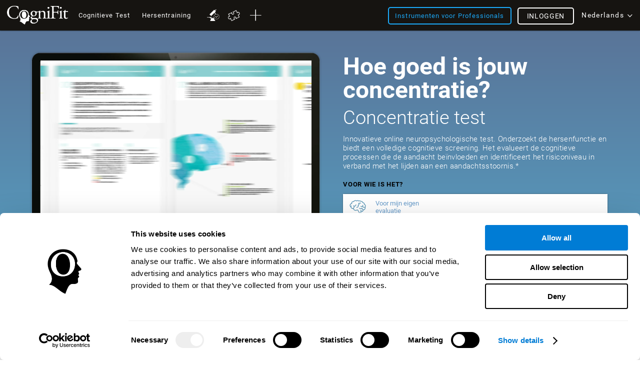

--- FILE ---
content_type: text/html; charset=UTF-8
request_url: https://www.cognifit.com/nl/concentration-test
body_size: 59769
content:
<!DOCTYPE html PUBLIC "-//W3C//DTD XHTML 1.0 Transitional//EN" "http://www.w3.org/TR/xhtml1/DTD/xhtml1-transitional.dtd">
<html xmlns="http://www.w3.org/1999/xhtml" lang="nl">

<head prefix="og: http://ogp.me/ns# fb: http://ogp.me/ns/fb# cognifit-app: http://ogp.me/ns/fb/cognifit-app#">
<script id="Cookiebot" src="https://consent.cookiebot.com/uc.js" data-cbid="96e64329-f2a9-42f4-86af-3f7a26bf402b" data-blockingmode="auto" type="text/javascript"></script><meta http-equiv="X-UA-Compatible" value="IE=9">
<meta name="viewport" content="width=device-width, initial-scale=1">
<title>Hoe goed is jouw concentratie?</title><link href="/favicon/favicon.ico" rel="shortcut icon" type="image/x-icon" />
<link href="https://css.cognifit.com/cssmin/v796/new_corp.css" media="screen" rel="stylesheet" type="text/css" />        <script type="text/javascript" src="//dcmc7jx5auk5b.cloudfront.net/jsmin/v766/v2/all/jquery/jquery-3.7.1.min.js" data-cookieconsent="ignore"></script>
        <script type="text/javascript" src="https://dcmc7jx5auk5b.cloudfront.net/jsmin/v766/home_su.js" data-cookieconsent="ignore"></script>
                <script type="text/javascript" src="//dcmc7jx5auk5b.cloudfront.net/jsmin/v766/v2/all/jquery/jquery-ui.min.js" data-cookieconsent="ignore"></script>
        <script type="text/javascript" src="//dcmc7jx5auk5b.cloudfront.net/jsmin/v766/v2/jquery.history.js" data-cookieconsent="ignore"></script>
        <script type="text/javascript" src="//dcmc7jx5auk5b.cloudfront.net/jsmin/v766/v2/jquery.canvasjs.min.js" data-cookieconsent="ignore"></script>
        <script type="text/javascript" src="//dcmc7jx5auk5b.cloudfront.net/jsmin/v766/v2/all/jquery/chart-2.4.0.min.js" data-cookieconsent="ignore"></script>
        <script type="text/javascript" src="//dcmc7jx5auk5b.cloudfront.net/jsmin/v766/v2/all/jquery/facebook-functions.js" data-cookieconsent="ignore"></script>
        <script type="text/javascript" src="//dcmc7jx5auk5b.cloudfront.net/jsmin/v766/v2/all/ZodiacTrainingUnits.js" data-cookieconsent="ignore"></script>
        <script type="text/javascript" src="https://dcmc7jx5auk5b.cloudfront.net/jsmin/v766/v2/all/tracker.js" data-cookieconsent="ignore"></script>
        <script type="text/javascript" src="//dcmc7jx5auk5b.cloudfront.net/jsmin/v766/v2/all/jquery/jquery.scrollTo.js" data-cookieconsent="ignore"></script>
                        <script type="text/javascript" src="https://dcmc7jx5auk5b.cloudfront.net/jsmin/v766/v2/all/fastspring.js" data-cookieconsent="ignore"></script>
                
                <script type="text/javascript" src="https://dcmc7jx5auk5b.cloudfront.net/jsmin/v766/Login.js" data-cookieconsent="ignore"></script>
        <script type="text/javascript" src="https://dcmc7jx5auk5b.cloudfront.net/jsmin/v766/v2/all/ChatCSManager.js" data-cookieconsent="ignore"></script>
        <script>
            onRenderButton();
            FastReg.locale = 'nl';
        </script>
                <link href="https://css.cognifit.com/cssmin/v796/newart.css" media="screen" rel="stylesheet" type="text/css" />
        <link href="https://css.cognifit.com/cssmin/v796/new_corp.css" media="screen" rel="stylesheet" type="text/css" />
        <!--<link rel="shortcut icon" href="/favicon/favicon.ico" />-->
		<link rel="apple-touch-icon" sizes="180x180" href="/favicon/apple-touch-icon.png">
		<link rel="icon" type="image/png" sizes="32x32" href="/favicon/favicon-32x32.png">
		<link rel="icon" type="image/png" sizes="16x16" href="/favicon/favicon-16x16.png">
		<link rel="manifest" href="/favicon/site.webmanifest">
		<link rel="mask-icon" href="/favicon/safari-pinned-tab.svg" color="#007cd5">
		<meta name="msapplication-TileColor" content="#007cd5">
		<meta name="theme-color" content="#ffffff">
        
    <link rel="canonical" href="https://www.cognifit.com/nl/concentration-test" />

<meta http-equiv="Content-Type" content="text/html; charset=UTF-8" /><script type="text/javascript">(window.NREUM||(NREUM={})).init={privacy:{cookies_enabled:true},ajax:{deny_list:["bam.nr-data.net"]},feature_flags:["soft_nav"],distributed_tracing:{enabled:true}};(window.NREUM||(NREUM={})).loader_config={agentID:"1103385959",accountID:"394458",trustKey:"394458",xpid:"Vw8DVVNbGwIAU1VQBwcOX1w=",licenseKey:"698fbd6a93",applicationID:"1074206998",browserID:"1103385959"};;/*! For license information please see nr-loader-spa-1.308.0.min.js.LICENSE.txt */
(()=>{var e,t,r={384:(e,t,r)=>{"use strict";r.d(t,{NT:()=>a,US:()=>u,Zm:()=>o,bQ:()=>d,dV:()=>c,pV:()=>l});var n=r(6154),i=r(1863),s=r(1910);const a={beacon:"bam.nr-data.net",errorBeacon:"bam.nr-data.net"};function o(){return n.gm.NREUM||(n.gm.NREUM={}),void 0===n.gm.newrelic&&(n.gm.newrelic=n.gm.NREUM),n.gm.NREUM}function c(){let e=o();return e.o||(e.o={ST:n.gm.setTimeout,SI:n.gm.setImmediate||n.gm.setInterval,CT:n.gm.clearTimeout,XHR:n.gm.XMLHttpRequest,REQ:n.gm.Request,EV:n.gm.Event,PR:n.gm.Promise,MO:n.gm.MutationObserver,FETCH:n.gm.fetch,WS:n.gm.WebSocket},(0,s.i)(...Object.values(e.o))),e}function d(e,t){let r=o();r.initializedAgents??={},t.initializedAt={ms:(0,i.t)(),date:new Date},r.initializedAgents[e]=t}function u(e,t){o()[e]=t}function l(){return function(){let e=o();const t=e.info||{};e.info={beacon:a.beacon,errorBeacon:a.errorBeacon,...t}}(),function(){let e=o();const t=e.init||{};e.init={...t}}(),c(),function(){let e=o();const t=e.loader_config||{};e.loader_config={...t}}(),o()}},782:(e,t,r)=>{"use strict";r.d(t,{T:()=>n});const n=r(860).K7.pageViewTiming},860:(e,t,r)=>{"use strict";r.d(t,{$J:()=>u,K7:()=>c,P3:()=>d,XX:()=>i,Yy:()=>o,df:()=>s,qY:()=>n,v4:()=>a});const n="events",i="jserrors",s="browser/blobs",a="rum",o="browser/logs",c={ajax:"ajax",genericEvents:"generic_events",jserrors:i,logging:"logging",metrics:"metrics",pageAction:"page_action",pageViewEvent:"page_view_event",pageViewTiming:"page_view_timing",sessionReplay:"session_replay",sessionTrace:"session_trace",softNav:"soft_navigations",spa:"spa"},d={[c.pageViewEvent]:1,[c.pageViewTiming]:2,[c.metrics]:3,[c.jserrors]:4,[c.spa]:5,[c.ajax]:6,[c.sessionTrace]:7,[c.softNav]:8,[c.sessionReplay]:9,[c.logging]:10,[c.genericEvents]:11},u={[c.pageViewEvent]:a,[c.pageViewTiming]:n,[c.ajax]:n,[c.spa]:n,[c.softNav]:n,[c.metrics]:i,[c.jserrors]:i,[c.sessionTrace]:s,[c.sessionReplay]:s,[c.logging]:o,[c.genericEvents]:"ins"}},944:(e,t,r)=>{"use strict";r.d(t,{R:()=>i});var n=r(3241);function i(e,t){"function"==typeof console.debug&&(console.debug("New Relic Warning: https://github.com/newrelic/newrelic-browser-agent/blob/main/docs/warning-codes.md#".concat(e),t),(0,n.W)({agentIdentifier:null,drained:null,type:"data",name:"warn",feature:"warn",data:{code:e,secondary:t}}))}},993:(e,t,r)=>{"use strict";r.d(t,{A$:()=>s,ET:()=>a,TZ:()=>o,p_:()=>i});var n=r(860);const i={ERROR:"ERROR",WARN:"WARN",INFO:"INFO",DEBUG:"DEBUG",TRACE:"TRACE"},s={OFF:0,ERROR:1,WARN:2,INFO:3,DEBUG:4,TRACE:5},a="log",o=n.K7.logging},1541:(e,t,r)=>{"use strict";r.d(t,{U:()=>i,f:()=>n});const n={MFE:"MFE",BA:"BA"};function i(e,t){if(2!==t?.harvestEndpointVersion)return{};const r=t.agentRef.runtime.appMetadata.agents[0].entityGuid;return e?{"source.id":e.id,"source.name":e.name,"source.type":e.type,"parent.id":e.parent?.id||r,"parent.type":e.parent?.type||n.BA}:{"entity.guid":r,appId:t.agentRef.info.applicationID}}},1687:(e,t,r)=>{"use strict";r.d(t,{Ak:()=>d,Ze:()=>h,x3:()=>u});var n=r(3241),i=r(7836),s=r(3606),a=r(860),o=r(2646);const c={};function d(e,t){const r={staged:!1,priority:a.P3[t]||0};l(e),c[e].get(t)||c[e].set(t,r)}function u(e,t){e&&c[e]&&(c[e].get(t)&&c[e].delete(t),p(e,t,!1),c[e].size&&f(e))}function l(e){if(!e)throw new Error("agentIdentifier required");c[e]||(c[e]=new Map)}function h(e="",t="feature",r=!1){if(l(e),!e||!c[e].get(t)||r)return p(e,t);c[e].get(t).staged=!0,f(e)}function f(e){const t=Array.from(c[e]);t.every(([e,t])=>t.staged)&&(t.sort((e,t)=>e[1].priority-t[1].priority),t.forEach(([t])=>{c[e].delete(t),p(e,t)}))}function p(e,t,r=!0){const a=e?i.ee.get(e):i.ee,c=s.i.handlers;if(!a.aborted&&a.backlog&&c){if((0,n.W)({agentIdentifier:e,type:"lifecycle",name:"drain",feature:t}),r){const e=a.backlog[t],r=c[t];if(r){for(let t=0;e&&t<e.length;++t)g(e[t],r);Object.entries(r).forEach(([e,t])=>{Object.values(t||{}).forEach(t=>{t[0]?.on&&t[0]?.context()instanceof o.y&&t[0].on(e,t[1])})})}}a.isolatedBacklog||delete c[t],a.backlog[t]=null,a.emit("drain-"+t,[])}}function g(e,t){var r=e[1];Object.values(t[r]||{}).forEach(t=>{var r=e[0];if(t[0]===r){var n=t[1],i=e[3],s=e[2];n.apply(i,s)}})}},1738:(e,t,r)=>{"use strict";r.d(t,{U:()=>f,Y:()=>h});var n=r(3241),i=r(9908),s=r(1863),a=r(944),o=r(5701),c=r(3969),d=r(8362),u=r(860),l=r(4261);function h(e,t,r,s){const h=s||r;!h||h[e]&&h[e]!==d.d.prototype[e]||(h[e]=function(){(0,i.p)(c.xV,["API/"+e+"/called"],void 0,u.K7.metrics,r.ee),(0,n.W)({agentIdentifier:r.agentIdentifier,drained:!!o.B?.[r.agentIdentifier],type:"data",name:"api",feature:l.Pl+e,data:{}});try{return t.apply(this,arguments)}catch(e){(0,a.R)(23,e)}})}function f(e,t,r,n,a){const o=e.info;null===r?delete o.jsAttributes[t]:o.jsAttributes[t]=r,(a||null===r)&&(0,i.p)(l.Pl+n,[(0,s.t)(),t,r],void 0,"session",e.ee)}},1741:(e,t,r)=>{"use strict";r.d(t,{W:()=>s});var n=r(944),i=r(4261);class s{#e(e,...t){if(this[e]!==s.prototype[e])return this[e](...t);(0,n.R)(35,e)}addPageAction(e,t){return this.#e(i.hG,e,t)}register(e){return this.#e(i.eY,e)}recordCustomEvent(e,t){return this.#e(i.fF,e,t)}setPageViewName(e,t){return this.#e(i.Fw,e,t)}setCustomAttribute(e,t,r){return this.#e(i.cD,e,t,r)}noticeError(e,t){return this.#e(i.o5,e,t)}setUserId(e,t=!1){return this.#e(i.Dl,e,t)}setApplicationVersion(e){return this.#e(i.nb,e)}setErrorHandler(e){return this.#e(i.bt,e)}addRelease(e,t){return this.#e(i.k6,e,t)}log(e,t){return this.#e(i.$9,e,t)}start(){return this.#e(i.d3)}finished(e){return this.#e(i.BL,e)}recordReplay(){return this.#e(i.CH)}pauseReplay(){return this.#e(i.Tb)}addToTrace(e){return this.#e(i.U2,e)}setCurrentRouteName(e){return this.#e(i.PA,e)}interaction(e){return this.#e(i.dT,e)}wrapLogger(e,t,r){return this.#e(i.Wb,e,t,r)}measure(e,t){return this.#e(i.V1,e,t)}consent(e){return this.#e(i.Pv,e)}}},1863:(e,t,r)=>{"use strict";function n(){return Math.floor(performance.now())}r.d(t,{t:()=>n})},1910:(e,t,r)=>{"use strict";r.d(t,{i:()=>s});var n=r(944);const i=new Map;function s(...e){return e.every(e=>{if(i.has(e))return i.get(e);const t="function"==typeof e?e.toString():"",r=t.includes("[native code]"),s=t.includes("nrWrapper");return r||s||(0,n.R)(64,e?.name||t),i.set(e,r),r})}},2555:(e,t,r)=>{"use strict";r.d(t,{D:()=>o,f:()=>a});var n=r(384),i=r(8122);const s={beacon:n.NT.beacon,errorBeacon:n.NT.errorBeacon,licenseKey:void 0,applicationID:void 0,sa:void 0,queueTime:void 0,applicationTime:void 0,ttGuid:void 0,user:void 0,account:void 0,product:void 0,extra:void 0,jsAttributes:{},userAttributes:void 0,atts:void 0,transactionName:void 0,tNamePlain:void 0};function a(e){try{return!!e.licenseKey&&!!e.errorBeacon&&!!e.applicationID}catch(e){return!1}}const o=e=>(0,i.a)(e,s)},2614:(e,t,r)=>{"use strict";r.d(t,{BB:()=>a,H3:()=>n,g:()=>d,iL:()=>c,tS:()=>o,uh:()=>i,wk:()=>s});const n="NRBA",i="SESSION",s=144e5,a=18e5,o={STARTED:"session-started",PAUSE:"session-pause",RESET:"session-reset",RESUME:"session-resume",UPDATE:"session-update"},c={SAME_TAB:"same-tab",CROSS_TAB:"cross-tab"},d={OFF:0,FULL:1,ERROR:2}},2646:(e,t,r)=>{"use strict";r.d(t,{y:()=>n});class n{constructor(e){this.contextId=e}}},2843:(e,t,r)=>{"use strict";r.d(t,{G:()=>s,u:()=>i});var n=r(3878);function i(e,t=!1,r,i){(0,n.DD)("visibilitychange",function(){if(t)return void("hidden"===document.visibilityState&&e());e(document.visibilityState)},r,i)}function s(e,t,r){(0,n.sp)("pagehide",e,t,r)}},3241:(e,t,r)=>{"use strict";r.d(t,{W:()=>s});var n=r(6154);const i="newrelic";function s(e={}){try{n.gm.dispatchEvent(new CustomEvent(i,{detail:e}))}catch(e){}}},3304:(e,t,r)=>{"use strict";r.d(t,{A:()=>s});var n=r(7836);const i=()=>{const e=new WeakSet;return(t,r)=>{if("object"==typeof r&&null!==r){if(e.has(r))return;e.add(r)}return r}};function s(e){try{return JSON.stringify(e,i())??""}catch(e){try{n.ee.emit("internal-error",[e])}catch(e){}return""}}},3333:(e,t,r)=>{"use strict";r.d(t,{$v:()=>u,TZ:()=>n,Xh:()=>c,Zp:()=>i,kd:()=>d,mq:()=>o,nf:()=>a,qN:()=>s});const n=r(860).K7.genericEvents,i=["auxclick","click","copy","keydown","paste","scrollend"],s=["focus","blur"],a=4,o=1e3,c=2e3,d=["PageAction","UserAction","BrowserPerformance"],u={RESOURCES:"experimental.resources",REGISTER:"register"}},3434:(e,t,r)=>{"use strict";r.d(t,{Jt:()=>s,YM:()=>d});var n=r(7836),i=r(5607);const s="nr@original:".concat(i.W),a=50;var o=Object.prototype.hasOwnProperty,c=!1;function d(e,t){return e||(e=n.ee),r.inPlace=function(e,t,n,i,s){n||(n="");const a="-"===n.charAt(0);for(let o=0;o<t.length;o++){const c=t[o],d=e[c];l(d)||(e[c]=r(d,a?c+n:n,i,c,s))}},r.flag=s,r;function r(t,r,n,c,d){return l(t)?t:(r||(r=""),nrWrapper[s]=t,function(e,t,r){if(Object.defineProperty&&Object.keys)try{return Object.keys(e).forEach(function(r){Object.defineProperty(t,r,{get:function(){return e[r]},set:function(t){return e[r]=t,t}})}),t}catch(e){u([e],r)}for(var n in e)o.call(e,n)&&(t[n]=e[n])}(t,nrWrapper,e),nrWrapper);function nrWrapper(){var s,o,l,h;let f;try{o=this,s=[...arguments],l="function"==typeof n?n(s,o):n||{}}catch(t){u([t,"",[s,o,c],l],e)}i(r+"start",[s,o,c],l,d);const p=performance.now();let g;try{return h=t.apply(o,s),g=performance.now(),h}catch(e){throw g=performance.now(),i(r+"err",[s,o,e],l,d),f=e,f}finally{const e=g-p,t={start:p,end:g,duration:e,isLongTask:e>=a,methodName:c,thrownError:f};t.isLongTask&&i("long-task",[t,o],l,d),i(r+"end",[s,o,h],l,d)}}}function i(r,n,i,s){if(!c||t){var a=c;c=!0;try{e.emit(r,n,i,t,s)}catch(t){u([t,r,n,i],e)}c=a}}}function u(e,t){t||(t=n.ee);try{t.emit("internal-error",e)}catch(e){}}function l(e){return!(e&&"function"==typeof e&&e.apply&&!e[s])}},3606:(e,t,r)=>{"use strict";r.d(t,{i:()=>s});var n=r(9908);s.on=a;var i=s.handlers={};function s(e,t,r,s){a(s||n.d,i,e,t,r)}function a(e,t,r,i,s){s||(s="feature"),e||(e=n.d);var a=t[s]=t[s]||{};(a[r]=a[r]||[]).push([e,i])}},3738:(e,t,r)=>{"use strict";r.d(t,{He:()=>i,Kp:()=>o,Lc:()=>d,Rz:()=>u,TZ:()=>n,bD:()=>s,d3:()=>a,jx:()=>l,sl:()=>h,uP:()=>c});const n=r(860).K7.sessionTrace,i="bstResource",s="resource",a="-start",o="-end",c="fn"+a,d="fn"+o,u="pushState",l=1e3,h=3e4},3785:(e,t,r)=>{"use strict";r.d(t,{R:()=>c,b:()=>d});var n=r(9908),i=r(1863),s=r(860),a=r(3969),o=r(993);function c(e,t,r={},c=o.p_.INFO,d=!0,u,l=(0,i.t)()){(0,n.p)(a.xV,["API/logging/".concat(c.toLowerCase(),"/called")],void 0,s.K7.metrics,e),(0,n.p)(o.ET,[l,t,r,c,d,u],void 0,s.K7.logging,e)}function d(e){return"string"==typeof e&&Object.values(o.p_).some(t=>t===e.toUpperCase().trim())}},3878:(e,t,r)=>{"use strict";function n(e,t){return{capture:e,passive:!1,signal:t}}function i(e,t,r=!1,i){window.addEventListener(e,t,n(r,i))}function s(e,t,r=!1,i){document.addEventListener(e,t,n(r,i))}r.d(t,{DD:()=>s,jT:()=>n,sp:()=>i})},3962:(e,t,r)=>{"use strict";r.d(t,{AM:()=>a,O2:()=>l,OV:()=>s,Qu:()=>h,TZ:()=>c,ih:()=>f,pP:()=>o,t1:()=>u,tC:()=>i,wD:()=>d});var n=r(860);const i=["click","keydown","submit"],s="popstate",a="api",o="initialPageLoad",c=n.K7.softNav,d=5e3,u=500,l={INITIAL_PAGE_LOAD:"",ROUTE_CHANGE:1,UNSPECIFIED:2},h={INTERACTION:1,AJAX:2,CUSTOM_END:3,CUSTOM_TRACER:4},f={IP:"in progress",PF:"pending finish",FIN:"finished",CAN:"cancelled"}},3969:(e,t,r)=>{"use strict";r.d(t,{TZ:()=>n,XG:()=>o,rs:()=>i,xV:()=>a,z_:()=>s});const n=r(860).K7.metrics,i="sm",s="cm",a="storeSupportabilityMetrics",o="storeEventMetrics"},4234:(e,t,r)=>{"use strict";r.d(t,{W:()=>s});var n=r(7836),i=r(1687);class s{constructor(e,t){this.agentIdentifier=e,this.ee=n.ee.get(e),this.featureName=t,this.blocked=!1}deregisterDrain(){(0,i.x3)(this.agentIdentifier,this.featureName)}}},4261:(e,t,r)=>{"use strict";r.d(t,{$9:()=>u,BL:()=>c,CH:()=>p,Dl:()=>R,Fw:()=>w,PA:()=>v,Pl:()=>n,Pv:()=>A,Tb:()=>h,U2:()=>a,V1:()=>E,Wb:()=>T,bt:()=>y,cD:()=>b,d3:()=>x,dT:()=>d,eY:()=>g,fF:()=>f,hG:()=>s,hw:()=>i,k6:()=>o,nb:()=>m,o5:()=>l});const n="api-",i=n+"ixn-",s="addPageAction",a="addToTrace",o="addRelease",c="finished",d="interaction",u="log",l="noticeError",h="pauseReplay",f="recordCustomEvent",p="recordReplay",g="register",m="setApplicationVersion",v="setCurrentRouteName",b="setCustomAttribute",y="setErrorHandler",w="setPageViewName",R="setUserId",x="start",T="wrapLogger",E="measure",A="consent"},5205:(e,t,r)=>{"use strict";r.d(t,{j:()=>S});var n=r(384),i=r(1741);var s=r(2555),a=r(3333);const o=e=>{if(!e||"string"!=typeof e)return!1;try{document.createDocumentFragment().querySelector(e)}catch{return!1}return!0};var c=r(2614),d=r(944),u=r(8122);const l="[data-nr-mask]",h=e=>(0,u.a)(e,(()=>{const e={feature_flags:[],experimental:{allow_registered_children:!1,resources:!1},mask_selector:"*",block_selector:"[data-nr-block]",mask_input_options:{color:!1,date:!1,"datetime-local":!1,email:!1,month:!1,number:!1,range:!1,search:!1,tel:!1,text:!1,time:!1,url:!1,week:!1,textarea:!1,select:!1,password:!0}};return{ajax:{deny_list:void 0,block_internal:!0,enabled:!0,autoStart:!0},api:{get allow_registered_children(){return e.feature_flags.includes(a.$v.REGISTER)||e.experimental.allow_registered_children},set allow_registered_children(t){e.experimental.allow_registered_children=t},duplicate_registered_data:!1},browser_consent_mode:{enabled:!1},distributed_tracing:{enabled:void 0,exclude_newrelic_header:void 0,cors_use_newrelic_header:void 0,cors_use_tracecontext_headers:void 0,allowed_origins:void 0},get feature_flags(){return e.feature_flags},set feature_flags(t){e.feature_flags=t},generic_events:{enabled:!0,autoStart:!0},harvest:{interval:30},jserrors:{enabled:!0,autoStart:!0},logging:{enabled:!0,autoStart:!0},metrics:{enabled:!0,autoStart:!0},obfuscate:void 0,page_action:{enabled:!0},page_view_event:{enabled:!0,autoStart:!0},page_view_timing:{enabled:!0,autoStart:!0},performance:{capture_marks:!1,capture_measures:!1,capture_detail:!0,resources:{get enabled(){return e.feature_flags.includes(a.$v.RESOURCES)||e.experimental.resources},set enabled(t){e.experimental.resources=t},asset_types:[],first_party_domains:[],ignore_newrelic:!0}},privacy:{cookies_enabled:!0},proxy:{assets:void 0,beacon:void 0},session:{expiresMs:c.wk,inactiveMs:c.BB},session_replay:{autoStart:!0,enabled:!1,preload:!1,sampling_rate:10,error_sampling_rate:100,collect_fonts:!1,inline_images:!1,fix_stylesheets:!0,mask_all_inputs:!0,get mask_text_selector(){return e.mask_selector},set mask_text_selector(t){o(t)?e.mask_selector="".concat(t,",").concat(l):""===t||null===t?e.mask_selector=l:(0,d.R)(5,t)},get block_class(){return"nr-block"},get ignore_class(){return"nr-ignore"},get mask_text_class(){return"nr-mask"},get block_selector(){return e.block_selector},set block_selector(t){o(t)?e.block_selector+=",".concat(t):""!==t&&(0,d.R)(6,t)},get mask_input_options(){return e.mask_input_options},set mask_input_options(t){t&&"object"==typeof t?e.mask_input_options={...t,password:!0}:(0,d.R)(7,t)}},session_trace:{enabled:!0,autoStart:!0},soft_navigations:{enabled:!0,autoStart:!0},spa:{enabled:!0,autoStart:!0},ssl:void 0,user_actions:{enabled:!0,elementAttributes:["id","className","tagName","type"]}}})());var f=r(6154),p=r(9324);let g=0;const m={buildEnv:p.F3,distMethod:p.Xs,version:p.xv,originTime:f.WN},v={consented:!1},b={appMetadata:{},get consented(){return this.session?.state?.consent||v.consented},set consented(e){v.consented=e},customTransaction:void 0,denyList:void 0,disabled:!1,harvester:void 0,isolatedBacklog:!1,isRecording:!1,loaderType:void 0,maxBytes:3e4,obfuscator:void 0,onerror:void 0,ptid:void 0,releaseIds:{},session:void 0,timeKeeper:void 0,registeredEntities:[],jsAttributesMetadata:{bytes:0},get harvestCount(){return++g}},y=e=>{const t=(0,u.a)(e,b),r=Object.keys(m).reduce((e,t)=>(e[t]={value:m[t],writable:!1,configurable:!0,enumerable:!0},e),{});return Object.defineProperties(t,r)};var w=r(5701);const R=e=>{const t=e.startsWith("http");e+="/",r.p=t?e:"https://"+e};var x=r(7836),T=r(3241);const E={accountID:void 0,trustKey:void 0,agentID:void 0,licenseKey:void 0,applicationID:void 0,xpid:void 0},A=e=>(0,u.a)(e,E),_=new Set;function S(e,t={},r,a){let{init:o,info:c,loader_config:d,runtime:u={},exposed:l=!0}=t;if(!c){const e=(0,n.pV)();o=e.init,c=e.info,d=e.loader_config}e.init=h(o||{}),e.loader_config=A(d||{}),c.jsAttributes??={},f.bv&&(c.jsAttributes.isWorker=!0),e.info=(0,s.D)(c);const p=e.init,g=[c.beacon,c.errorBeacon];_.has(e.agentIdentifier)||(p.proxy.assets&&(R(p.proxy.assets),g.push(p.proxy.assets)),p.proxy.beacon&&g.push(p.proxy.beacon),e.beacons=[...g],function(e){const t=(0,n.pV)();Object.getOwnPropertyNames(i.W.prototype).forEach(r=>{const n=i.W.prototype[r];if("function"!=typeof n||"constructor"===n)return;let s=t[r];e[r]&&!1!==e.exposed&&"micro-agent"!==e.runtime?.loaderType&&(t[r]=(...t)=>{const n=e[r](...t);return s?s(...t):n})})}(e),(0,n.US)("activatedFeatures",w.B)),u.denyList=[...p.ajax.deny_list||[],...p.ajax.block_internal?g:[]],u.ptid=e.agentIdentifier,u.loaderType=r,e.runtime=y(u),_.has(e.agentIdentifier)||(e.ee=x.ee.get(e.agentIdentifier),e.exposed=l,(0,T.W)({agentIdentifier:e.agentIdentifier,drained:!!w.B?.[e.agentIdentifier],type:"lifecycle",name:"initialize",feature:void 0,data:e.config})),_.add(e.agentIdentifier)}},5270:(e,t,r)=>{"use strict";r.d(t,{Aw:()=>a,SR:()=>s,rF:()=>o});var n=r(384),i=r(7767);function s(e){return!!(0,n.dV)().o.MO&&(0,i.V)(e)&&!0===e?.session_trace.enabled}function a(e){return!0===e?.session_replay.preload&&s(e)}function o(e,t){try{if("string"==typeof t?.type){if("password"===t.type.toLowerCase())return"*".repeat(e?.length||0);if(void 0!==t?.dataset?.nrUnmask||t?.classList?.contains("nr-unmask"))return e}}catch(e){}return"string"==typeof e?e.replace(/[\S]/g,"*"):"*".repeat(e?.length||0)}},5289:(e,t,r)=>{"use strict";r.d(t,{GG:()=>a,Qr:()=>c,sB:()=>o});var n=r(3878),i=r(6389);function s(){return"undefined"==typeof document||"complete"===document.readyState}function a(e,t){if(s())return e();const r=(0,i.J)(e),a=setInterval(()=>{s()&&(clearInterval(a),r())},500);(0,n.sp)("load",r,t)}function o(e){if(s())return e();(0,n.DD)("DOMContentLoaded",e)}function c(e){if(s())return e();(0,n.sp)("popstate",e)}},5607:(e,t,r)=>{"use strict";r.d(t,{W:()=>n});const n=(0,r(9566).bz)()},5701:(e,t,r)=>{"use strict";r.d(t,{B:()=>s,t:()=>a});var n=r(3241);const i=new Set,s={};function a(e,t){const r=t.agentIdentifier;s[r]??={},e&&"object"==typeof e&&(i.has(r)||(t.ee.emit("rumresp",[e]),s[r]=e,i.add(r),(0,n.W)({agentIdentifier:r,loaded:!0,drained:!0,type:"lifecycle",name:"load",feature:void 0,data:e})))}},6154:(e,t,r)=>{"use strict";r.d(t,{OF:()=>d,RI:()=>i,WN:()=>h,bv:()=>s,eN:()=>f,gm:()=>a,lR:()=>l,m:()=>c,mw:()=>o,sb:()=>u});var n=r(1863);const i="undefined"!=typeof window&&!!window.document,s="undefined"!=typeof WorkerGlobalScope&&("undefined"!=typeof self&&self instanceof WorkerGlobalScope&&self.navigator instanceof WorkerNavigator||"undefined"!=typeof globalThis&&globalThis instanceof WorkerGlobalScope&&globalThis.navigator instanceof WorkerNavigator),a=i?window:"undefined"!=typeof WorkerGlobalScope&&("undefined"!=typeof self&&self instanceof WorkerGlobalScope&&self||"undefined"!=typeof globalThis&&globalThis instanceof WorkerGlobalScope&&globalThis),o=Boolean("hidden"===a?.document?.visibilityState),c=""+a?.location,d=/iPad|iPhone|iPod/.test(a.navigator?.userAgent),u=d&&"undefined"==typeof SharedWorker,l=(()=>{const e=a.navigator?.userAgent?.match(/Firefox[/\s](\d+\.\d+)/);return Array.isArray(e)&&e.length>=2?+e[1]:0})(),h=Date.now()-(0,n.t)(),f=()=>"undefined"!=typeof PerformanceNavigationTiming&&a?.performance?.getEntriesByType("navigation")?.[0]?.responseStart},6344:(e,t,r)=>{"use strict";r.d(t,{BB:()=>u,Qb:()=>l,TZ:()=>i,Ug:()=>a,Vh:()=>s,_s:()=>o,bc:()=>d,yP:()=>c});var n=r(2614);const i=r(860).K7.sessionReplay,s="errorDuringReplay",a=.12,o={DomContentLoaded:0,Load:1,FullSnapshot:2,IncrementalSnapshot:3,Meta:4,Custom:5},c={[n.g.ERROR]:15e3,[n.g.FULL]:3e5,[n.g.OFF]:0},d={RESET:{message:"Session was reset",sm:"Reset"},IMPORT:{message:"Recorder failed to import",sm:"Import"},TOO_MANY:{message:"429: Too Many Requests",sm:"Too-Many"},TOO_BIG:{message:"Payload was too large",sm:"Too-Big"},CROSS_TAB:{message:"Session Entity was set to OFF on another tab",sm:"Cross-Tab"},ENTITLEMENTS:{message:"Session Replay is not allowed and will not be started",sm:"Entitlement"}},u=5e3,l={API:"api",RESUME:"resume",SWITCH_TO_FULL:"switchToFull",INITIALIZE:"initialize",PRELOAD:"preload"}},6389:(e,t,r)=>{"use strict";function n(e,t=500,r={}){const n=r?.leading||!1;let i;return(...r)=>{n&&void 0===i&&(e.apply(this,r),i=setTimeout(()=>{i=clearTimeout(i)},t)),n||(clearTimeout(i),i=setTimeout(()=>{e.apply(this,r)},t))}}function i(e){let t=!1;return(...r)=>{t||(t=!0,e.apply(this,r))}}r.d(t,{J:()=>i,s:()=>n})},6630:(e,t,r)=>{"use strict";r.d(t,{T:()=>n});const n=r(860).K7.pageViewEvent},6774:(e,t,r)=>{"use strict";r.d(t,{T:()=>n});const n=r(860).K7.jserrors},7295:(e,t,r)=>{"use strict";r.d(t,{Xv:()=>a,gX:()=>i,iW:()=>s});var n=[];function i(e){if(!e||s(e))return!1;if(0===n.length)return!0;if("*"===n[0].hostname)return!1;for(var t=0;t<n.length;t++){var r=n[t];if(r.hostname.test(e.hostname)&&r.pathname.test(e.pathname))return!1}return!0}function s(e){return void 0===e.hostname}function a(e){if(n=[],e&&e.length)for(var t=0;t<e.length;t++){let r=e[t];if(!r)continue;if("*"===r)return void(n=[{hostname:"*"}]);0===r.indexOf("http://")?r=r.substring(7):0===r.indexOf("https://")&&(r=r.substring(8));const i=r.indexOf("/");let s,a;i>0?(s=r.substring(0,i),a=r.substring(i)):(s=r,a="*");let[c]=s.split(":");n.push({hostname:o(c),pathname:o(a,!0)})}}function o(e,t=!1){const r=e.replace(/[.+?^${}()|[\]\\]/g,e=>"\\"+e).replace(/\*/g,".*?");return new RegExp((t?"^":"")+r+"$")}},7485:(e,t,r)=>{"use strict";r.d(t,{D:()=>i});var n=r(6154);function i(e){if(0===(e||"").indexOf("data:"))return{protocol:"data"};try{const t=new URL(e,location.href),r={port:t.port,hostname:t.hostname,pathname:t.pathname,search:t.search,protocol:t.protocol.slice(0,t.protocol.indexOf(":")),sameOrigin:t.protocol===n.gm?.location?.protocol&&t.host===n.gm?.location?.host};return r.port&&""!==r.port||("http:"===t.protocol&&(r.port="80"),"https:"===t.protocol&&(r.port="443")),r.pathname&&""!==r.pathname?r.pathname.startsWith("/")||(r.pathname="/".concat(r.pathname)):r.pathname="/",r}catch(e){return{}}}},7699:(e,t,r)=>{"use strict";r.d(t,{It:()=>s,KC:()=>o,No:()=>i,qh:()=>a});var n=r(860);const i=16e3,s=1e6,a="SESSION_ERROR",o={[n.K7.logging]:!0,[n.K7.genericEvents]:!1,[n.K7.jserrors]:!1,[n.K7.ajax]:!1}},7767:(e,t,r)=>{"use strict";r.d(t,{V:()=>i});var n=r(6154);const i=e=>n.RI&&!0===e?.privacy.cookies_enabled},7836:(e,t,r)=>{"use strict";r.d(t,{P:()=>o,ee:()=>c});var n=r(384),i=r(8990),s=r(2646),a=r(5607);const o="nr@context:".concat(a.W),c=function e(t,r){var n={},a={},u={},l=!1;try{l=16===r.length&&d.initializedAgents?.[r]?.runtime.isolatedBacklog}catch(e){}var h={on:p,addEventListener:p,removeEventListener:function(e,t){var r=n[e];if(!r)return;for(var i=0;i<r.length;i++)r[i]===t&&r.splice(i,1)},emit:function(e,r,n,i,s){!1!==s&&(s=!0);if(c.aborted&&!i)return;t&&s&&t.emit(e,r,n);var o=f(n);g(e).forEach(e=>{e.apply(o,r)});var d=v()[a[e]];d&&d.push([h,e,r,o]);return o},get:m,listeners:g,context:f,buffer:function(e,t){const r=v();if(t=t||"feature",h.aborted)return;Object.entries(e||{}).forEach(([e,n])=>{a[n]=t,t in r||(r[t]=[])})},abort:function(){h._aborted=!0,Object.keys(h.backlog).forEach(e=>{delete h.backlog[e]})},isBuffering:function(e){return!!v()[a[e]]},debugId:r,backlog:l?{}:t&&"object"==typeof t.backlog?t.backlog:{},isolatedBacklog:l};return Object.defineProperty(h,"aborted",{get:()=>{let e=h._aborted||!1;return e||(t&&(e=t.aborted),e)}}),h;function f(e){return e&&e instanceof s.y?e:e?(0,i.I)(e,o,()=>new s.y(o)):new s.y(o)}function p(e,t){n[e]=g(e).concat(t)}function g(e){return n[e]||[]}function m(t){return u[t]=u[t]||e(h,t)}function v(){return h.backlog}}(void 0,"globalEE"),d=(0,n.Zm)();d.ee||(d.ee=c)},8122:(e,t,r)=>{"use strict";r.d(t,{a:()=>i});var n=r(944);function i(e,t){try{if(!e||"object"!=typeof e)return(0,n.R)(3);if(!t||"object"!=typeof t)return(0,n.R)(4);const r=Object.create(Object.getPrototypeOf(t),Object.getOwnPropertyDescriptors(t)),s=0===Object.keys(r).length?e:r;for(let a in s)if(void 0!==e[a])try{if(null===e[a]){r[a]=null;continue}Array.isArray(e[a])&&Array.isArray(t[a])?r[a]=Array.from(new Set([...e[a],...t[a]])):"object"==typeof e[a]&&"object"==typeof t[a]?r[a]=i(e[a],t[a]):r[a]=e[a]}catch(e){r[a]||(0,n.R)(1,e)}return r}catch(e){(0,n.R)(2,e)}}},8139:(e,t,r)=>{"use strict";r.d(t,{u:()=>h});var n=r(7836),i=r(3434),s=r(8990),a=r(6154);const o={},c=a.gm.XMLHttpRequest,d="addEventListener",u="removeEventListener",l="nr@wrapped:".concat(n.P);function h(e){var t=function(e){return(e||n.ee).get("events")}(e);if(o[t.debugId]++)return t;o[t.debugId]=1;var r=(0,i.YM)(t,!0);function h(e){r.inPlace(e,[d,u],"-",p)}function p(e,t){return e[1]}return"getPrototypeOf"in Object&&(a.RI&&f(document,h),c&&f(c.prototype,h),f(a.gm,h)),t.on(d+"-start",function(e,t){var n=e[1];if(null!==n&&("function"==typeof n||"object"==typeof n)&&"newrelic"!==e[0]){var i=(0,s.I)(n,l,function(){var e={object:function(){if("function"!=typeof n.handleEvent)return;return n.handleEvent.apply(n,arguments)},function:n}[typeof n];return e?r(e,"fn-",null,e.name||"anonymous"):n});this.wrapped=e[1]=i}}),t.on(u+"-start",function(e){e[1]=this.wrapped||e[1]}),t}function f(e,t,...r){let n=e;for(;"object"==typeof n&&!Object.prototype.hasOwnProperty.call(n,d);)n=Object.getPrototypeOf(n);n&&t(n,...r)}},8362:(e,t,r)=>{"use strict";r.d(t,{d:()=>s});var n=r(9566),i=r(1741);class s extends i.W{agentIdentifier=(0,n.LA)(16)}},8374:(e,t,r)=>{r.nc=(()=>{try{return document?.currentScript?.nonce}catch(e){}return""})()},8990:(e,t,r)=>{"use strict";r.d(t,{I:()=>i});var n=Object.prototype.hasOwnProperty;function i(e,t,r){if(n.call(e,t))return e[t];var i=r();if(Object.defineProperty&&Object.keys)try{return Object.defineProperty(e,t,{value:i,writable:!0,enumerable:!1}),i}catch(e){}return e[t]=i,i}},9119:(e,t,r)=>{"use strict";r.d(t,{L:()=>s});var n=/([^?#]*)[^#]*(#[^?]*|$).*/,i=/([^?#]*)().*/;function s(e,t){return e?e.replace(t?n:i,"$1$2"):e}},9300:(e,t,r)=>{"use strict";r.d(t,{T:()=>n});const n=r(860).K7.ajax},9324:(e,t,r)=>{"use strict";r.d(t,{AJ:()=>a,F3:()=>i,Xs:()=>s,Yq:()=>o,xv:()=>n});const n="1.308.0",i="PROD",s="CDN",a="@newrelic/rrweb",o="1.0.1"},9566:(e,t,r)=>{"use strict";r.d(t,{LA:()=>o,ZF:()=>c,bz:()=>a,el:()=>d});var n=r(6154);const i="xxxxxxxx-xxxx-4xxx-yxxx-xxxxxxxxxxxx";function s(e,t){return e?15&e[t]:16*Math.random()|0}function a(){const e=n.gm?.crypto||n.gm?.msCrypto;let t,r=0;return e&&e.getRandomValues&&(t=e.getRandomValues(new Uint8Array(30))),i.split("").map(e=>"x"===e?s(t,r++).toString(16):"y"===e?(3&s()|8).toString(16):e).join("")}function o(e){const t=n.gm?.crypto||n.gm?.msCrypto;let r,i=0;t&&t.getRandomValues&&(r=t.getRandomValues(new Uint8Array(e)));const a=[];for(var o=0;o<e;o++)a.push(s(r,i++).toString(16));return a.join("")}function c(){return o(16)}function d(){return o(32)}},9908:(e,t,r)=>{"use strict";r.d(t,{d:()=>n,p:()=>i});var n=r(7836).ee.get("handle");function i(e,t,r,i,s){s?(s.buffer([e],i),s.emit(e,t,r)):(n.buffer([e],i),n.emit(e,t,r))}}},n={};function i(e){var t=n[e];if(void 0!==t)return t.exports;var s=n[e]={exports:{}};return r[e](s,s.exports,i),s.exports}i.m=r,i.d=(e,t)=>{for(var r in t)i.o(t,r)&&!i.o(e,r)&&Object.defineProperty(e,r,{enumerable:!0,get:t[r]})},i.f={},i.e=e=>Promise.all(Object.keys(i.f).reduce((t,r)=>(i.f[r](e,t),t),[])),i.u=e=>({212:"nr-spa-compressor",249:"nr-spa-recorder",478:"nr-spa"}[e]+"-1.308.0.min.js"),i.o=(e,t)=>Object.prototype.hasOwnProperty.call(e,t),e={},t="NRBA-1.308.0.PROD:",i.l=(r,n,s,a)=>{if(e[r])e[r].push(n);else{var o,c;if(void 0!==s)for(var d=document.getElementsByTagName("script"),u=0;u<d.length;u++){var l=d[u];if(l.getAttribute("src")==r||l.getAttribute("data-webpack")==t+s){o=l;break}}if(!o){c=!0;var h={478:"sha512-RSfSVnmHk59T/uIPbdSE0LPeqcEdF4/+XhfJdBuccH5rYMOEZDhFdtnh6X6nJk7hGpzHd9Ujhsy7lZEz/ORYCQ==",249:"sha512-ehJXhmntm85NSqW4MkhfQqmeKFulra3klDyY0OPDUE+sQ3GokHlPh1pmAzuNy//3j4ac6lzIbmXLvGQBMYmrkg==",212:"sha512-B9h4CR46ndKRgMBcK+j67uSR2RCnJfGefU+A7FrgR/k42ovXy5x/MAVFiSvFxuVeEk/pNLgvYGMp1cBSK/G6Fg=="};(o=document.createElement("script")).charset="utf-8",i.nc&&o.setAttribute("nonce",i.nc),o.setAttribute("data-webpack",t+s),o.src=r,0!==o.src.indexOf(window.location.origin+"/")&&(o.crossOrigin="anonymous"),h[a]&&(o.integrity=h[a])}e[r]=[n];var f=(t,n)=>{o.onerror=o.onload=null,clearTimeout(p);var i=e[r];if(delete e[r],o.parentNode&&o.parentNode.removeChild(o),i&&i.forEach(e=>e(n)),t)return t(n)},p=setTimeout(f.bind(null,void 0,{type:"timeout",target:o}),12e4);o.onerror=f.bind(null,o.onerror),o.onload=f.bind(null,o.onload),c&&document.head.appendChild(o)}},i.r=e=>{"undefined"!=typeof Symbol&&Symbol.toStringTag&&Object.defineProperty(e,Symbol.toStringTag,{value:"Module"}),Object.defineProperty(e,"__esModule",{value:!0})},i.p="https://js-agent.newrelic.com/",(()=>{var e={38:0,788:0};i.f.j=(t,r)=>{var n=i.o(e,t)?e[t]:void 0;if(0!==n)if(n)r.push(n[2]);else{var s=new Promise((r,i)=>n=e[t]=[r,i]);r.push(n[2]=s);var a=i.p+i.u(t),o=new Error;i.l(a,r=>{if(i.o(e,t)&&(0!==(n=e[t])&&(e[t]=void 0),n)){var s=r&&("load"===r.type?"missing":r.type),a=r&&r.target&&r.target.src;o.message="Loading chunk "+t+" failed: ("+s+": "+a+")",o.name="ChunkLoadError",o.type=s,o.request=a,n[1](o)}},"chunk-"+t,t)}};var t=(t,r)=>{var n,s,[a,o,c]=r,d=0;if(a.some(t=>0!==e[t])){for(n in o)i.o(o,n)&&(i.m[n]=o[n]);if(c)c(i)}for(t&&t(r);d<a.length;d++)s=a[d],i.o(e,s)&&e[s]&&e[s][0](),e[s]=0},r=self["webpackChunk:NRBA-1.308.0.PROD"]=self["webpackChunk:NRBA-1.308.0.PROD"]||[];r.forEach(t.bind(null,0)),r.push=t.bind(null,r.push.bind(r))})(),(()=>{"use strict";i(8374);var e=i(8362),t=i(860);const r=Object.values(t.K7);var n=i(5205);var s=i(9908),a=i(1863),o=i(4261),c=i(1738);var d=i(1687),u=i(4234),l=i(5289),h=i(6154),f=i(944),p=i(5270),g=i(7767),m=i(6389),v=i(7699);class b extends u.W{constructor(e,t){super(e.agentIdentifier,t),this.agentRef=e,this.abortHandler=void 0,this.featAggregate=void 0,this.loadedSuccessfully=void 0,this.onAggregateImported=new Promise(e=>{this.loadedSuccessfully=e}),this.deferred=Promise.resolve(),!1===e.init[this.featureName].autoStart?this.deferred=new Promise((t,r)=>{this.ee.on("manual-start-all",(0,m.J)(()=>{(0,d.Ak)(e.agentIdentifier,this.featureName),t()}))}):(0,d.Ak)(e.agentIdentifier,t)}importAggregator(e,t,r={}){if(this.featAggregate)return;const n=async()=>{let n;await this.deferred;try{if((0,g.V)(e.init)){const{setupAgentSession:t}=await i.e(478).then(i.bind(i,8766));n=t(e)}}catch(e){(0,f.R)(20,e),this.ee.emit("internal-error",[e]),(0,s.p)(v.qh,[e],void 0,this.featureName,this.ee)}try{if(!this.#t(this.featureName,n,e.init))return(0,d.Ze)(this.agentIdentifier,this.featureName),void this.loadedSuccessfully(!1);const{Aggregate:i}=await t();this.featAggregate=new i(e,r),e.runtime.harvester.initializedAggregates.push(this.featAggregate),this.loadedSuccessfully(!0)}catch(e){(0,f.R)(34,e),this.abortHandler?.(),(0,d.Ze)(this.agentIdentifier,this.featureName,!0),this.loadedSuccessfully(!1),this.ee&&this.ee.abort()}};h.RI?(0,l.GG)(()=>n(),!0):n()}#t(e,r,n){if(this.blocked)return!1;switch(e){case t.K7.sessionReplay:return(0,p.SR)(n)&&!!r;case t.K7.sessionTrace:return!!r;default:return!0}}}var y=i(6630),w=i(2614),R=i(3241);class x extends b{static featureName=y.T;constructor(e){var t;super(e,y.T),this.setupInspectionEvents(e.agentIdentifier),t=e,(0,c.Y)(o.Fw,function(e,r){"string"==typeof e&&("/"!==e.charAt(0)&&(e="/"+e),t.runtime.customTransaction=(r||"http://custom.transaction")+e,(0,s.p)(o.Pl+o.Fw,[(0,a.t)()],void 0,void 0,t.ee))},t),this.importAggregator(e,()=>i.e(478).then(i.bind(i,2467)))}setupInspectionEvents(e){const t=(t,r)=>{t&&(0,R.W)({agentIdentifier:e,timeStamp:t.timeStamp,loaded:"complete"===t.target.readyState,type:"window",name:r,data:t.target.location+""})};(0,l.sB)(e=>{t(e,"DOMContentLoaded")}),(0,l.GG)(e=>{t(e,"load")}),(0,l.Qr)(e=>{t(e,"navigate")}),this.ee.on(w.tS.UPDATE,(t,r)=>{(0,R.W)({agentIdentifier:e,type:"lifecycle",name:"session",data:r})})}}var T=i(384);class E extends e.d{constructor(e){var t;(super(),h.gm)?(this.features={},(0,T.bQ)(this.agentIdentifier,this),this.desiredFeatures=new Set(e.features||[]),this.desiredFeatures.add(x),(0,n.j)(this,e,e.loaderType||"agent"),t=this,(0,c.Y)(o.cD,function(e,r,n=!1){if("string"==typeof e){if(["string","number","boolean"].includes(typeof r)||null===r)return(0,c.U)(t,e,r,o.cD,n);(0,f.R)(40,typeof r)}else(0,f.R)(39,typeof e)},t),function(e){(0,c.Y)(o.Dl,function(t,r=!1){if("string"!=typeof t&&null!==t)return void(0,f.R)(41,typeof t);const n=e.info.jsAttributes["enduser.id"];r&&null!=n&&n!==t?(0,s.p)(o.Pl+"setUserIdAndResetSession",[t],void 0,"session",e.ee):(0,c.U)(e,"enduser.id",t,o.Dl,!0)},e)}(this),function(e){(0,c.Y)(o.nb,function(t){if("string"==typeof t||null===t)return(0,c.U)(e,"application.version",t,o.nb,!1);(0,f.R)(42,typeof t)},e)}(this),function(e){(0,c.Y)(o.d3,function(){e.ee.emit("manual-start-all")},e)}(this),function(e){(0,c.Y)(o.Pv,function(t=!0){if("boolean"==typeof t){if((0,s.p)(o.Pl+o.Pv,[t],void 0,"session",e.ee),e.runtime.consented=t,t){const t=e.features.page_view_event;t.onAggregateImported.then(e=>{const r=t.featAggregate;e&&!r.sentRum&&r.sendRum()})}}else(0,f.R)(65,typeof t)},e)}(this),this.run()):(0,f.R)(21)}get config(){return{info:this.info,init:this.init,loader_config:this.loader_config,runtime:this.runtime}}get api(){return this}run(){try{const e=function(e){const t={};return r.forEach(r=>{t[r]=!!e[r]?.enabled}),t}(this.init),n=[...this.desiredFeatures];n.sort((e,r)=>t.P3[e.featureName]-t.P3[r.featureName]),n.forEach(r=>{if(!e[r.featureName]&&r.featureName!==t.K7.pageViewEvent)return;if(r.featureName===t.K7.spa)return void(0,f.R)(67);const n=function(e){switch(e){case t.K7.ajax:return[t.K7.jserrors];case t.K7.sessionTrace:return[t.K7.ajax,t.K7.pageViewEvent];case t.K7.sessionReplay:return[t.K7.sessionTrace];case t.K7.pageViewTiming:return[t.K7.pageViewEvent];default:return[]}}(r.featureName).filter(e=>!(e in this.features));n.length>0&&(0,f.R)(36,{targetFeature:r.featureName,missingDependencies:n}),this.features[r.featureName]=new r(this)})}catch(e){(0,f.R)(22,e);for(const e in this.features)this.features[e].abortHandler?.();const t=(0,T.Zm)();delete t.initializedAgents[this.agentIdentifier]?.features,delete this.sharedAggregator;return t.ee.get(this.agentIdentifier).abort(),!1}}}var A=i(2843),_=i(782);class S extends b{static featureName=_.T;constructor(e){super(e,_.T),h.RI&&((0,A.u)(()=>(0,s.p)("docHidden",[(0,a.t)()],void 0,_.T,this.ee),!0),(0,A.G)(()=>(0,s.p)("winPagehide",[(0,a.t)()],void 0,_.T,this.ee)),this.importAggregator(e,()=>i.e(478).then(i.bind(i,9917))))}}var O=i(3969);class I extends b{static featureName=O.TZ;constructor(e){super(e,O.TZ),h.RI&&document.addEventListener("securitypolicyviolation",e=>{(0,s.p)(O.xV,["Generic/CSPViolation/Detected"],void 0,this.featureName,this.ee)}),this.importAggregator(e,()=>i.e(478).then(i.bind(i,6555)))}}var N=i(6774),P=i(3878),k=i(3304);class D{constructor(e,t,r,n,i){this.name="UncaughtError",this.message="string"==typeof e?e:(0,k.A)(e),this.sourceURL=t,this.line=r,this.column=n,this.__newrelic=i}}function C(e){return M(e)?e:new D(void 0!==e?.message?e.message:e,e?.filename||e?.sourceURL,e?.lineno||e?.line,e?.colno||e?.col,e?.__newrelic,e?.cause)}function j(e){const t="Unhandled Promise Rejection: ";if(!e?.reason)return;if(M(e.reason)){try{e.reason.message.startsWith(t)||(e.reason.message=t+e.reason.message)}catch(e){}return C(e.reason)}const r=C(e.reason);return(r.message||"").startsWith(t)||(r.message=t+r.message),r}function L(e){if(e.error instanceof SyntaxError&&!/:\d+$/.test(e.error.stack?.trim())){const t=new D(e.message,e.filename,e.lineno,e.colno,e.error.__newrelic,e.cause);return t.name=SyntaxError.name,t}return M(e.error)?e.error:C(e)}function M(e){return e instanceof Error&&!!e.stack}function H(e,r,n,i,o=(0,a.t)()){"string"==typeof e&&(e=new Error(e)),(0,s.p)("err",[e,o,!1,r,n.runtime.isRecording,void 0,i],void 0,t.K7.jserrors,n.ee),(0,s.p)("uaErr",[],void 0,t.K7.genericEvents,n.ee)}var B=i(1541),K=i(993),W=i(3785);function U(e,{customAttributes:t={},level:r=K.p_.INFO}={},n,i,s=(0,a.t)()){(0,W.R)(n.ee,e,t,r,!1,i,s)}function F(e,r,n,i,c=(0,a.t)()){(0,s.p)(o.Pl+o.hG,[c,e,r,i],void 0,t.K7.genericEvents,n.ee)}function V(e,r,n,i,c=(0,a.t)()){const{start:d,end:u,customAttributes:l}=r||{},h={customAttributes:l||{}};if("object"!=typeof h.customAttributes||"string"!=typeof e||0===e.length)return void(0,f.R)(57);const p=(e,t)=>null==e?t:"number"==typeof e?e:e instanceof PerformanceMark?e.startTime:Number.NaN;if(h.start=p(d,0),h.end=p(u,c),Number.isNaN(h.start)||Number.isNaN(h.end))(0,f.R)(57);else{if(h.duration=h.end-h.start,!(h.duration<0))return(0,s.p)(o.Pl+o.V1,[h,e,i],void 0,t.K7.genericEvents,n.ee),h;(0,f.R)(58)}}function G(e,r={},n,i,c=(0,a.t)()){(0,s.p)(o.Pl+o.fF,[c,e,r,i],void 0,t.K7.genericEvents,n.ee)}function z(e){(0,c.Y)(o.eY,function(t){return Y(e,t)},e)}function Y(e,r,n){(0,f.R)(54,"newrelic.register"),r||={},r.type=B.f.MFE,r.licenseKey||=e.info.licenseKey,r.blocked=!1,r.parent=n||{},Array.isArray(r.tags)||(r.tags=[]);const i={};r.tags.forEach(e=>{"name"!==e&&"id"!==e&&(i["source.".concat(e)]=!0)}),r.isolated??=!0;let o=()=>{};const c=e.runtime.registeredEntities;if(!r.isolated){const e=c.find(({metadata:{target:{id:e}}})=>e===r.id&&!r.isolated);if(e)return e}const d=e=>{r.blocked=!0,o=e};function u(e){return"string"==typeof e&&!!e.trim()&&e.trim().length<501||"number"==typeof e}e.init.api.allow_registered_children||d((0,m.J)(()=>(0,f.R)(55))),u(r.id)&&u(r.name)||d((0,m.J)(()=>(0,f.R)(48,r)));const l={addPageAction:(t,n={})=>g(F,[t,{...i,...n},e],r),deregister:()=>{d((0,m.J)(()=>(0,f.R)(68)))},log:(t,n={})=>g(U,[t,{...n,customAttributes:{...i,...n.customAttributes||{}}},e],r),measure:(t,n={})=>g(V,[t,{...n,customAttributes:{...i,...n.customAttributes||{}}},e],r),noticeError:(t,n={})=>g(H,[t,{...i,...n},e],r),register:(t={})=>g(Y,[e,t],l.metadata.target),recordCustomEvent:(t,n={})=>g(G,[t,{...i,...n},e],r),setApplicationVersion:e=>p("application.version",e),setCustomAttribute:(e,t)=>p(e,t),setUserId:e=>p("enduser.id",e),metadata:{customAttributes:i,target:r}},h=()=>(r.blocked&&o(),r.blocked);h()||c.push(l);const p=(e,t)=>{h()||(i[e]=t)},g=(r,n,i)=>{if(h())return;const o=(0,a.t)();(0,s.p)(O.xV,["API/register/".concat(r.name,"/called")],void 0,t.K7.metrics,e.ee);try{if(e.init.api.duplicate_registered_data&&"register"!==r.name){let e=n;if(n[1]instanceof Object){const t={"child.id":i.id,"child.type":i.type};e="customAttributes"in n[1]?[n[0],{...n[1],customAttributes:{...n[1].customAttributes,...t}},...n.slice(2)]:[n[0],{...n[1],...t},...n.slice(2)]}r(...e,void 0,o)}return r(...n,i,o)}catch(e){(0,f.R)(50,e)}};return l}class Z extends b{static featureName=N.T;constructor(e){var t;super(e,N.T),t=e,(0,c.Y)(o.o5,(e,r)=>H(e,r,t),t),function(e){(0,c.Y)(o.bt,function(t){e.runtime.onerror=t},e)}(e),function(e){let t=0;(0,c.Y)(o.k6,function(e,r){++t>10||(this.runtime.releaseIds[e.slice(-200)]=(""+r).slice(-200))},e)}(e),z(e);try{this.removeOnAbort=new AbortController}catch(e){}this.ee.on("internal-error",(t,r)=>{this.abortHandler&&(0,s.p)("ierr",[C(t),(0,a.t)(),!0,{},e.runtime.isRecording,r],void 0,this.featureName,this.ee)}),h.gm.addEventListener("unhandledrejection",t=>{this.abortHandler&&(0,s.p)("err",[j(t),(0,a.t)(),!1,{unhandledPromiseRejection:1},e.runtime.isRecording],void 0,this.featureName,this.ee)},(0,P.jT)(!1,this.removeOnAbort?.signal)),h.gm.addEventListener("error",t=>{this.abortHandler&&(0,s.p)("err",[L(t),(0,a.t)(),!1,{},e.runtime.isRecording],void 0,this.featureName,this.ee)},(0,P.jT)(!1,this.removeOnAbort?.signal)),this.abortHandler=this.#r,this.importAggregator(e,()=>i.e(478).then(i.bind(i,2176)))}#r(){this.removeOnAbort?.abort(),this.abortHandler=void 0}}var q=i(8990);let X=1;function J(e){const t=typeof e;return!e||"object"!==t&&"function"!==t?-1:e===h.gm?0:(0,q.I)(e,"nr@id",function(){return X++})}function Q(e){if("string"==typeof e&&e.length)return e.length;if("object"==typeof e){if("undefined"!=typeof ArrayBuffer&&e instanceof ArrayBuffer&&e.byteLength)return e.byteLength;if("undefined"!=typeof Blob&&e instanceof Blob&&e.size)return e.size;if(!("undefined"!=typeof FormData&&e instanceof FormData))try{return(0,k.A)(e).length}catch(e){return}}}var ee=i(8139),te=i(7836),re=i(3434);const ne={},ie=["open","send"];function se(e){var t=e||te.ee;const r=function(e){return(e||te.ee).get("xhr")}(t);if(void 0===h.gm.XMLHttpRequest)return r;if(ne[r.debugId]++)return r;ne[r.debugId]=1,(0,ee.u)(t);var n=(0,re.YM)(r),i=h.gm.XMLHttpRequest,s=h.gm.MutationObserver,a=h.gm.Promise,o=h.gm.setInterval,c="readystatechange",d=["onload","onerror","onabort","onloadstart","onloadend","onprogress","ontimeout"],u=[],l=h.gm.XMLHttpRequest=function(e){const t=new i(e),s=r.context(t);try{r.emit("new-xhr",[t],s),t.addEventListener(c,(a=s,function(){var e=this;e.readyState>3&&!a.resolved&&(a.resolved=!0,r.emit("xhr-resolved",[],e)),n.inPlace(e,d,"fn-",y)}),(0,P.jT)(!1))}catch(e){(0,f.R)(15,e);try{r.emit("internal-error",[e])}catch(e){}}var a;return t};function p(e,t){n.inPlace(t,["onreadystatechange"],"fn-",y)}if(function(e,t){for(var r in e)t[r]=e[r]}(i,l),l.prototype=i.prototype,n.inPlace(l.prototype,ie,"-xhr-",y),r.on("send-xhr-start",function(e,t){p(e,t),function(e){u.push(e),s&&(g?g.then(b):o?o(b):(m=-m,v.data=m))}(t)}),r.on("open-xhr-start",p),s){var g=a&&a.resolve();if(!o&&!a){var m=1,v=document.createTextNode(m);new s(b).observe(v,{characterData:!0})}}else t.on("fn-end",function(e){e[0]&&e[0].type===c||b()});function b(){for(var e=0;e<u.length;e++)p(0,u[e]);u.length&&(u=[])}function y(e,t){return t}return r}var ae="fetch-",oe=ae+"body-",ce=["arrayBuffer","blob","json","text","formData"],de=h.gm.Request,ue=h.gm.Response,le="prototype";const he={};function fe(e){const t=function(e){return(e||te.ee).get("fetch")}(e);if(!(de&&ue&&h.gm.fetch))return t;if(he[t.debugId]++)return t;function r(e,r,n){var i=e[r];"function"==typeof i&&(e[r]=function(){var e,r=[...arguments],s={};t.emit(n+"before-start",[r],s),s[te.P]&&s[te.P].dt&&(e=s[te.P].dt);var a=i.apply(this,r);return t.emit(n+"start",[r,e],a),a.then(function(e){return t.emit(n+"end",[null,e],a),e},function(e){throw t.emit(n+"end",[e],a),e})})}return he[t.debugId]=1,ce.forEach(e=>{r(de[le],e,oe),r(ue[le],e,oe)}),r(h.gm,"fetch",ae),t.on(ae+"end",function(e,r){var n=this;if(r){var i=r.headers.get("content-length");null!==i&&(n.rxSize=i),t.emit(ae+"done",[null,r],n)}else t.emit(ae+"done",[e],n)}),t}var pe=i(7485),ge=i(9566);class me{constructor(e){this.agentRef=e}generateTracePayload(e){const t=this.agentRef.loader_config;if(!this.shouldGenerateTrace(e)||!t)return null;var r=(t.accountID||"").toString()||null,n=(t.agentID||"").toString()||null,i=(t.trustKey||"").toString()||null;if(!r||!n)return null;var s=(0,ge.ZF)(),a=(0,ge.el)(),o=Date.now(),c={spanId:s,traceId:a,timestamp:o};return(e.sameOrigin||this.isAllowedOrigin(e)&&this.useTraceContextHeadersForCors())&&(c.traceContextParentHeader=this.generateTraceContextParentHeader(s,a),c.traceContextStateHeader=this.generateTraceContextStateHeader(s,o,r,n,i)),(e.sameOrigin&&!this.excludeNewrelicHeader()||!e.sameOrigin&&this.isAllowedOrigin(e)&&this.useNewrelicHeaderForCors())&&(c.newrelicHeader=this.generateTraceHeader(s,a,o,r,n,i)),c}generateTraceContextParentHeader(e,t){return"00-"+t+"-"+e+"-01"}generateTraceContextStateHeader(e,t,r,n,i){return i+"@nr=0-1-"+r+"-"+n+"-"+e+"----"+t}generateTraceHeader(e,t,r,n,i,s){if(!("function"==typeof h.gm?.btoa))return null;var a={v:[0,1],d:{ty:"Browser",ac:n,ap:i,id:e,tr:t,ti:r}};return s&&n!==s&&(a.d.tk=s),btoa((0,k.A)(a))}shouldGenerateTrace(e){return this.agentRef.init?.distributed_tracing?.enabled&&this.isAllowedOrigin(e)}isAllowedOrigin(e){var t=!1;const r=this.agentRef.init?.distributed_tracing;if(e.sameOrigin)t=!0;else if(r?.allowed_origins instanceof Array)for(var n=0;n<r.allowed_origins.length;n++){var i=(0,pe.D)(r.allowed_origins[n]);if(e.hostname===i.hostname&&e.protocol===i.protocol&&e.port===i.port){t=!0;break}}return t}excludeNewrelicHeader(){var e=this.agentRef.init?.distributed_tracing;return!!e&&!!e.exclude_newrelic_header}useNewrelicHeaderForCors(){var e=this.agentRef.init?.distributed_tracing;return!!e&&!1!==e.cors_use_newrelic_header}useTraceContextHeadersForCors(){var e=this.agentRef.init?.distributed_tracing;return!!e&&!!e.cors_use_tracecontext_headers}}var ve=i(9300),be=i(7295);function ye(e){return"string"==typeof e?e:e instanceof(0,T.dV)().o.REQ?e.url:h.gm?.URL&&e instanceof URL?e.href:void 0}var we=["load","error","abort","timeout"],Re=we.length,xe=(0,T.dV)().o.REQ,Te=(0,T.dV)().o.XHR;const Ee="X-NewRelic-App-Data";class Ae extends b{static featureName=ve.T;constructor(e){super(e,ve.T),this.dt=new me(e),this.handler=(e,t,r,n)=>(0,s.p)(e,t,r,n,this.ee);try{const e={xmlhttprequest:"xhr",fetch:"fetch",beacon:"beacon"};h.gm?.performance?.getEntriesByType("resource").forEach(r=>{if(r.initiatorType in e&&0!==r.responseStatus){const n={status:r.responseStatus},i={rxSize:r.transferSize,duration:Math.floor(r.duration),cbTime:0};_e(n,r.name),this.handler("xhr",[n,i,r.startTime,r.responseEnd,e[r.initiatorType]],void 0,t.K7.ajax)}})}catch(e){}fe(this.ee),se(this.ee),function(e,r,n,i){function o(e){var t=this;t.totalCbs=0,t.called=0,t.cbTime=0,t.end=T,t.ended=!1,t.xhrGuids={},t.lastSize=null,t.loadCaptureCalled=!1,t.params=this.params||{},t.metrics=this.metrics||{},t.latestLongtaskEnd=0,e.addEventListener("load",function(r){E(t,e)},(0,P.jT)(!1)),h.lR||e.addEventListener("progress",function(e){t.lastSize=e.loaded},(0,P.jT)(!1))}function c(e){this.params={method:e[0]},_e(this,e[1]),this.metrics={}}function d(t,r){e.loader_config.xpid&&this.sameOrigin&&r.setRequestHeader("X-NewRelic-ID",e.loader_config.xpid);var n=i.generateTracePayload(this.parsedOrigin);if(n){var s=!1;n.newrelicHeader&&(r.setRequestHeader("newrelic",n.newrelicHeader),s=!0),n.traceContextParentHeader&&(r.setRequestHeader("traceparent",n.traceContextParentHeader),n.traceContextStateHeader&&r.setRequestHeader("tracestate",n.traceContextStateHeader),s=!0),s&&(this.dt=n)}}function u(e,t){var n=this.metrics,i=e[0],s=this;if(n&&i){var o=Q(i);o&&(n.txSize=o)}this.startTime=(0,a.t)(),this.body=i,this.listener=function(e){try{"abort"!==e.type||s.loadCaptureCalled||(s.params.aborted=!0),("load"!==e.type||s.called===s.totalCbs&&(s.onloadCalled||"function"!=typeof t.onload)&&"function"==typeof s.end)&&s.end(t)}catch(e){try{r.emit("internal-error",[e])}catch(e){}}};for(var c=0;c<Re;c++)t.addEventListener(we[c],this.listener,(0,P.jT)(!1))}function l(e,t,r){this.cbTime+=e,t?this.onloadCalled=!0:this.called+=1,this.called!==this.totalCbs||!this.onloadCalled&&"function"==typeof r.onload||"function"!=typeof this.end||this.end(r)}function f(e,t){var r=""+J(e)+!!t;this.xhrGuids&&!this.xhrGuids[r]&&(this.xhrGuids[r]=!0,this.totalCbs+=1)}function p(e,t){var r=""+J(e)+!!t;this.xhrGuids&&this.xhrGuids[r]&&(delete this.xhrGuids[r],this.totalCbs-=1)}function g(){this.endTime=(0,a.t)()}function m(e,t){t instanceof Te&&"load"===e[0]&&r.emit("xhr-load-added",[e[1],e[2]],t)}function v(e,t){t instanceof Te&&"load"===e[0]&&r.emit("xhr-load-removed",[e[1],e[2]],t)}function b(e,t,r){t instanceof Te&&("onload"===r&&(this.onload=!0),("load"===(e[0]&&e[0].type)||this.onload)&&(this.xhrCbStart=(0,a.t)()))}function y(e,t){this.xhrCbStart&&r.emit("xhr-cb-time",[(0,a.t)()-this.xhrCbStart,this.onload,t],t)}function w(e){var t,r=e[1]||{};if("string"==typeof e[0]?0===(t=e[0]).length&&h.RI&&(t=""+h.gm.location.href):e[0]&&e[0].url?t=e[0].url:h.gm?.URL&&e[0]&&e[0]instanceof URL?t=e[0].href:"function"==typeof e[0].toString&&(t=e[0].toString()),"string"==typeof t&&0!==t.length){t&&(this.parsedOrigin=(0,pe.D)(t),this.sameOrigin=this.parsedOrigin.sameOrigin);var n=i.generateTracePayload(this.parsedOrigin);if(n&&(n.newrelicHeader||n.traceContextParentHeader))if(e[0]&&e[0].headers)o(e[0].headers,n)&&(this.dt=n);else{var s={};for(var a in r)s[a]=r[a];s.headers=new Headers(r.headers||{}),o(s.headers,n)&&(this.dt=n),e.length>1?e[1]=s:e.push(s)}}function o(e,t){var r=!1;return t.newrelicHeader&&(e.set("newrelic",t.newrelicHeader),r=!0),t.traceContextParentHeader&&(e.set("traceparent",t.traceContextParentHeader),t.traceContextStateHeader&&e.set("tracestate",t.traceContextStateHeader),r=!0),r}}function R(e,t){this.params={},this.metrics={},this.startTime=(0,a.t)(),this.dt=t,e.length>=1&&(this.target=e[0]),e.length>=2&&(this.opts=e[1]);var r=this.opts||{},n=this.target;_e(this,ye(n));var i=(""+(n&&n instanceof xe&&n.method||r.method||"GET")).toUpperCase();this.params.method=i,this.body=r.body,this.txSize=Q(r.body)||0}function x(e,r){if(this.endTime=(0,a.t)(),this.params||(this.params={}),(0,be.iW)(this.params))return;let i;this.params.status=r?r.status:0,"string"==typeof this.rxSize&&this.rxSize.length>0&&(i=+this.rxSize);const s={txSize:this.txSize,rxSize:i,duration:(0,a.t)()-this.startTime};n("xhr",[this.params,s,this.startTime,this.endTime,"fetch"],this,t.K7.ajax)}function T(e){const r=this.params,i=this.metrics;if(!this.ended){this.ended=!0;for(let t=0;t<Re;t++)e.removeEventListener(we[t],this.listener,!1);r.aborted||(0,be.iW)(r)||(i.duration=(0,a.t)()-this.startTime,this.loadCaptureCalled||4!==e.readyState?null==r.status&&(r.status=0):E(this,e),i.cbTime=this.cbTime,n("xhr",[r,i,this.startTime,this.endTime,"xhr"],this,t.K7.ajax))}}function E(e,n){e.params.status=n.status;var i=function(e,t){var r=e.responseType;return"json"===r&&null!==t?t:"arraybuffer"===r||"blob"===r||"json"===r?Q(e.response):"text"===r||""===r||void 0===r?Q(e.responseText):void 0}(n,e.lastSize);if(i&&(e.metrics.rxSize=i),e.sameOrigin&&n.getAllResponseHeaders().indexOf(Ee)>=0){var a=n.getResponseHeader(Ee);a&&((0,s.p)(O.rs,["Ajax/CrossApplicationTracing/Header/Seen"],void 0,t.K7.metrics,r),e.params.cat=a.split(", ").pop())}e.loadCaptureCalled=!0}r.on("new-xhr",o),r.on("open-xhr-start",c),r.on("open-xhr-end",d),r.on("send-xhr-start",u),r.on("xhr-cb-time",l),r.on("xhr-load-added",f),r.on("xhr-load-removed",p),r.on("xhr-resolved",g),r.on("addEventListener-end",m),r.on("removeEventListener-end",v),r.on("fn-end",y),r.on("fetch-before-start",w),r.on("fetch-start",R),r.on("fn-start",b),r.on("fetch-done",x)}(e,this.ee,this.handler,this.dt),this.importAggregator(e,()=>i.e(478).then(i.bind(i,3845)))}}function _e(e,t){var r=(0,pe.D)(t),n=e.params||e;n.hostname=r.hostname,n.port=r.port,n.protocol=r.protocol,n.host=r.hostname+":"+r.port,n.pathname=r.pathname,e.parsedOrigin=r,e.sameOrigin=r.sameOrigin}const Se={},Oe=["pushState","replaceState"];function Ie(e){const t=function(e){return(e||te.ee).get("history")}(e);return!h.RI||Se[t.debugId]++||(Se[t.debugId]=1,(0,re.YM)(t).inPlace(window.history,Oe,"-")),t}var Ne=i(3738);function Pe(e){(0,c.Y)(o.BL,function(r=Date.now()){const n=r-h.WN;n<0&&(0,f.R)(62,r),(0,s.p)(O.XG,[o.BL,{time:n}],void 0,t.K7.metrics,e.ee),e.addToTrace({name:o.BL,start:r,origin:"nr"}),(0,s.p)(o.Pl+o.hG,[n,o.BL],void 0,t.K7.genericEvents,e.ee)},e)}const{He:ke,bD:De,d3:Ce,Kp:je,TZ:Le,Lc:Me,uP:He,Rz:Be}=Ne;class Ke extends b{static featureName=Le;constructor(e){var r;super(e,Le),r=e,(0,c.Y)(o.U2,function(e){if(!(e&&"object"==typeof e&&e.name&&e.start))return;const n={n:e.name,s:e.start-h.WN,e:(e.end||e.start)-h.WN,o:e.origin||"",t:"api"};n.s<0||n.e<0||n.e<n.s?(0,f.R)(61,{start:n.s,end:n.e}):(0,s.p)("bstApi",[n],void 0,t.K7.sessionTrace,r.ee)},r),Pe(e);if(!(0,g.V)(e.init))return void this.deregisterDrain();const n=this.ee;let d;Ie(n),this.eventsEE=(0,ee.u)(n),this.eventsEE.on(He,function(e,t){this.bstStart=(0,a.t)()}),this.eventsEE.on(Me,function(e,r){(0,s.p)("bst",[e[0],r,this.bstStart,(0,a.t)()],void 0,t.K7.sessionTrace,n)}),n.on(Be+Ce,function(e){this.time=(0,a.t)(),this.startPath=location.pathname+location.hash}),n.on(Be+je,function(e){(0,s.p)("bstHist",[location.pathname+location.hash,this.startPath,this.time],void 0,t.K7.sessionTrace,n)});try{d=new PerformanceObserver(e=>{const r=e.getEntries();(0,s.p)(ke,[r],void 0,t.K7.sessionTrace,n)}),d.observe({type:De,buffered:!0})}catch(e){}this.importAggregator(e,()=>i.e(478).then(i.bind(i,6974)),{resourceObserver:d})}}var We=i(6344);class Ue extends b{static featureName=We.TZ;#n;recorder;constructor(e){var r;let n;super(e,We.TZ),r=e,(0,c.Y)(o.CH,function(){(0,s.p)(o.CH,[],void 0,t.K7.sessionReplay,r.ee)},r),function(e){(0,c.Y)(o.Tb,function(){(0,s.p)(o.Tb,[],void 0,t.K7.sessionReplay,e.ee)},e)}(e);try{n=JSON.parse(localStorage.getItem("".concat(w.H3,"_").concat(w.uh)))}catch(e){}(0,p.SR)(e.init)&&this.ee.on(o.CH,()=>this.#i()),this.#s(n)&&this.importRecorder().then(e=>{e.startRecording(We.Qb.PRELOAD,n?.sessionReplayMode)}),this.importAggregator(this.agentRef,()=>i.e(478).then(i.bind(i,6167)),this),this.ee.on("err",e=>{this.blocked||this.agentRef.runtime.isRecording&&(this.errorNoticed=!0,(0,s.p)(We.Vh,[e],void 0,this.featureName,this.ee))})}#s(e){return e&&(e.sessionReplayMode===w.g.FULL||e.sessionReplayMode===w.g.ERROR)||(0,p.Aw)(this.agentRef.init)}importRecorder(){return this.recorder?Promise.resolve(this.recorder):(this.#n??=Promise.all([i.e(478),i.e(249)]).then(i.bind(i,4866)).then(({Recorder:e})=>(this.recorder=new e(this),this.recorder)).catch(e=>{throw this.ee.emit("internal-error",[e]),this.blocked=!0,e}),this.#n)}#i(){this.blocked||(this.featAggregate?this.featAggregate.mode!==w.g.FULL&&this.featAggregate.initializeRecording(w.g.FULL,!0,We.Qb.API):this.importRecorder().then(()=>{this.recorder.startRecording(We.Qb.API,w.g.FULL)}))}}var Fe=i(3962);class Ve extends b{static featureName=Fe.TZ;constructor(e){if(super(e,Fe.TZ),function(e){const r=e.ee.get("tracer");function n(){}(0,c.Y)(o.dT,function(e){return(new n).get("object"==typeof e?e:{})},e);const i=n.prototype={createTracer:function(n,i){var o={},c=this,d="function"==typeof i;return(0,s.p)(O.xV,["API/createTracer/called"],void 0,t.K7.metrics,e.ee),function(){if(r.emit((d?"":"no-")+"fn-start",[(0,a.t)(),c,d],o),d)try{return i.apply(this,arguments)}catch(e){const t="string"==typeof e?new Error(e):e;throw r.emit("fn-err",[arguments,this,t],o),t}finally{r.emit("fn-end",[(0,a.t)()],o)}}}};["actionText","setName","setAttribute","save","ignore","onEnd","getContext","end","get"].forEach(r=>{c.Y.apply(this,[r,function(){return(0,s.p)(o.hw+r,[performance.now(),...arguments],this,t.K7.softNav,e.ee),this},e,i])}),(0,c.Y)(o.PA,function(){(0,s.p)(o.hw+"routeName",[performance.now(),...arguments],void 0,t.K7.softNav,e.ee)},e)}(e),!h.RI||!(0,T.dV)().o.MO)return;const r=Ie(this.ee);try{this.removeOnAbort=new AbortController}catch(e){}Fe.tC.forEach(e=>{(0,P.sp)(e,e=>{l(e)},!0,this.removeOnAbort?.signal)});const n=()=>(0,s.p)("newURL",[(0,a.t)(),""+window.location],void 0,this.featureName,this.ee);r.on("pushState-end",n),r.on("replaceState-end",n),(0,P.sp)(Fe.OV,e=>{l(e),(0,s.p)("newURL",[e.timeStamp,""+window.location],void 0,this.featureName,this.ee)},!0,this.removeOnAbort?.signal);let d=!1;const u=new((0,T.dV)().o.MO)((e,t)=>{d||(d=!0,requestAnimationFrame(()=>{(0,s.p)("newDom",[(0,a.t)()],void 0,this.featureName,this.ee),d=!1}))}),l=(0,m.s)(e=>{"loading"!==document.readyState&&((0,s.p)("newUIEvent",[e],void 0,this.featureName,this.ee),u.observe(document.body,{attributes:!0,childList:!0,subtree:!0,characterData:!0}))},100,{leading:!0});this.abortHandler=function(){this.removeOnAbort?.abort(),u.disconnect(),this.abortHandler=void 0},this.importAggregator(e,()=>i.e(478).then(i.bind(i,4393)),{domObserver:u})}}var Ge=i(3333),ze=i(9119);const Ye={},Ze=new Set;function qe(e){return"string"==typeof e?{type:"string",size:(new TextEncoder).encode(e).length}:e instanceof ArrayBuffer?{type:"ArrayBuffer",size:e.byteLength}:e instanceof Blob?{type:"Blob",size:e.size}:e instanceof DataView?{type:"DataView",size:e.byteLength}:ArrayBuffer.isView(e)?{type:"TypedArray",size:e.byteLength}:{type:"unknown",size:0}}class Xe{constructor(e,t){this.timestamp=(0,a.t)(),this.currentUrl=(0,ze.L)(window.location.href),this.socketId=(0,ge.LA)(8),this.requestedUrl=(0,ze.L)(e),this.requestedProtocols=Array.isArray(t)?t.join(","):t||"",this.openedAt=void 0,this.protocol=void 0,this.extensions=void 0,this.binaryType=void 0,this.messageOrigin=void 0,this.messageCount=0,this.messageBytes=0,this.messageBytesMin=0,this.messageBytesMax=0,this.messageTypes=void 0,this.sendCount=0,this.sendBytes=0,this.sendBytesMin=0,this.sendBytesMax=0,this.sendTypes=void 0,this.closedAt=void 0,this.closeCode=void 0,this.closeReason="unknown",this.closeWasClean=void 0,this.connectedDuration=0,this.hasErrors=void 0}}class $e extends b{static featureName=Ge.TZ;constructor(e){super(e,Ge.TZ);const r=e.init.feature_flags.includes("websockets"),n=[e.init.page_action.enabled,e.init.performance.capture_marks,e.init.performance.capture_measures,e.init.performance.resources.enabled,e.init.user_actions.enabled,r];var d;let u,l;if(d=e,(0,c.Y)(o.hG,(e,t)=>F(e,t,d),d),function(e){(0,c.Y)(o.fF,(t,r)=>G(t,r,e),e)}(e),Pe(e),z(e),function(e){(0,c.Y)(o.V1,(t,r)=>V(t,r,e),e)}(e),r&&(l=function(e){if(!(0,T.dV)().o.WS)return e;const t=e.get("websockets");if(Ye[t.debugId]++)return t;Ye[t.debugId]=1,(0,A.G)(()=>{const e=(0,a.t)();Ze.forEach(r=>{r.nrData.closedAt=e,r.nrData.closeCode=1001,r.nrData.closeReason="Page navigating away",r.nrData.closeWasClean=!1,r.nrData.openedAt&&(r.nrData.connectedDuration=e-r.nrData.openedAt),t.emit("ws",[r.nrData],r)})});class r extends WebSocket{static name="WebSocket";static toString(){return"function WebSocket() { [native code] }"}toString(){return"[object WebSocket]"}get[Symbol.toStringTag](){return r.name}#a(e){(e.__newrelic??={}).socketId=this.nrData.socketId,this.nrData.hasErrors??=!0}constructor(...e){super(...e),this.nrData=new Xe(e[0],e[1]),this.addEventListener("open",()=>{this.nrData.openedAt=(0,a.t)(),["protocol","extensions","binaryType"].forEach(e=>{this.nrData[e]=this[e]}),Ze.add(this)}),this.addEventListener("message",e=>{const{type:t,size:r}=qe(e.data);this.nrData.messageOrigin??=(0,ze.L)(e.origin),this.nrData.messageCount++,this.nrData.messageBytes+=r,this.nrData.messageBytesMin=Math.min(this.nrData.messageBytesMin||1/0,r),this.nrData.messageBytesMax=Math.max(this.nrData.messageBytesMax,r),(this.nrData.messageTypes??"").includes(t)||(this.nrData.messageTypes=this.nrData.messageTypes?"".concat(this.nrData.messageTypes,",").concat(t):t)}),this.addEventListener("close",e=>{this.nrData.closedAt=(0,a.t)(),this.nrData.closeCode=e.code,e.reason&&(this.nrData.closeReason=e.reason),this.nrData.closeWasClean=e.wasClean,this.nrData.connectedDuration=this.nrData.closedAt-this.nrData.openedAt,Ze.delete(this),t.emit("ws",[this.nrData],this)})}addEventListener(e,t,...r){const n=this,i="function"==typeof t?function(...e){try{return t.apply(this,e)}catch(e){throw n.#a(e),e}}:t?.handleEvent?{handleEvent:function(...e){try{return t.handleEvent.apply(t,e)}catch(e){throw n.#a(e),e}}}:t;return super.addEventListener(e,i,...r)}send(e){if(this.readyState===WebSocket.OPEN){const{type:t,size:r}=qe(e);this.nrData.sendCount++,this.nrData.sendBytes+=r,this.nrData.sendBytesMin=Math.min(this.nrData.sendBytesMin||1/0,r),this.nrData.sendBytesMax=Math.max(this.nrData.sendBytesMax,r),(this.nrData.sendTypes??"").includes(t)||(this.nrData.sendTypes=this.nrData.sendTypes?"".concat(this.nrData.sendTypes,",").concat(t):t)}try{return super.send(e)}catch(e){throw this.#a(e),e}}close(...e){try{super.close(...e)}catch(e){throw this.#a(e),e}}}return h.gm.WebSocket=r,t}(this.ee)),h.RI){if(fe(this.ee),se(this.ee),u=Ie(this.ee),e.init.user_actions.enabled){function f(t){const r=(0,pe.D)(t);return e.beacons.includes(r.hostname+":"+r.port)}function p(){u.emit("navChange")}Ge.Zp.forEach(e=>(0,P.sp)(e,e=>(0,s.p)("ua",[e],void 0,this.featureName,this.ee),!0)),Ge.qN.forEach(e=>{const t=(0,m.s)(e=>{(0,s.p)("ua",[e],void 0,this.featureName,this.ee)},500,{leading:!0});(0,P.sp)(e,t)}),h.gm.addEventListener("error",()=>{(0,s.p)("uaErr",[],void 0,t.K7.genericEvents,this.ee)},(0,P.jT)(!1,this.removeOnAbort?.signal)),this.ee.on("open-xhr-start",(e,r)=>{f(e[1])||r.addEventListener("readystatechange",()=>{2===r.readyState&&(0,s.p)("uaXhr",[],void 0,t.K7.genericEvents,this.ee)})}),this.ee.on("fetch-start",e=>{e.length>=1&&!f(ye(e[0]))&&(0,s.p)("uaXhr",[],void 0,t.K7.genericEvents,this.ee)}),u.on("pushState-end",p),u.on("replaceState-end",p),window.addEventListener("hashchange",p,(0,P.jT)(!0,this.removeOnAbort?.signal)),window.addEventListener("popstate",p,(0,P.jT)(!0,this.removeOnAbort?.signal))}if(e.init.performance.resources.enabled&&h.gm.PerformanceObserver?.supportedEntryTypes.includes("resource")){new PerformanceObserver(e=>{e.getEntries().forEach(e=>{(0,s.p)("browserPerformance.resource",[e],void 0,this.featureName,this.ee)})}).observe({type:"resource",buffered:!0})}}r&&l.on("ws",e=>{(0,s.p)("ws-complete",[e],void 0,this.featureName,this.ee)});try{this.removeOnAbort=new AbortController}catch(g){}this.abortHandler=()=>{this.removeOnAbort?.abort(),this.abortHandler=void 0},n.some(e=>e)?this.importAggregator(e,()=>i.e(478).then(i.bind(i,8019))):this.deregisterDrain()}}var Je=i(2646);const Qe=new Map;function et(e,t,r,n,i=!0){if("object"!=typeof t||!t||"string"!=typeof r||!r||"function"!=typeof t[r])return(0,f.R)(29);const s=function(e){return(e||te.ee).get("logger")}(e),a=(0,re.YM)(s),o=new Je.y(te.P);o.level=n.level,o.customAttributes=n.customAttributes,o.autoCaptured=i;const c=t[r]?.[re.Jt]||t[r];return Qe.set(c,o),a.inPlace(t,[r],"wrap-logger-",()=>Qe.get(c)),s}var tt=i(1910);class rt extends b{static featureName=K.TZ;constructor(e){var t;super(e,K.TZ),t=e,(0,c.Y)(o.$9,(e,r)=>U(e,r,t),t),function(e){(0,c.Y)(o.Wb,(t,r,{customAttributes:n={},level:i=K.p_.INFO}={})=>{et(e.ee,t,r,{customAttributes:n,level:i},!1)},e)}(e),z(e);const r=this.ee;["log","error","warn","info","debug","trace"].forEach(e=>{(0,tt.i)(h.gm.console[e]),et(r,h.gm.console,e,{level:"log"===e?"info":e})}),this.ee.on("wrap-logger-end",function([e]){const{level:t,customAttributes:n,autoCaptured:i}=this;(0,W.R)(r,e,n,t,i)}),this.importAggregator(e,()=>i.e(478).then(i.bind(i,5288)))}}new E({features:[Ae,x,S,Ke,Ue,I,Z,$e,rt,Ve],loaderType:"spa"})})()})();</script>
<meta http-equiv="Content-Language" content="NL" />
<meta name="language" content="nl" />
<meta name="distribution" content="global" />
<meta name="GOOGLEBOT" content="INDEX,FOLLOW" />
<meta name="robots" content="index | follow" />
<meta name="REVISIT-AFTER" content="7 days" />
<meta name="description" content="Online Concentratie Test: Een toonaangevend systeem voor cognitieve evaluatie. Een uitgebreid hulpmiddel om je aandacht te onderzoeken en te meten. Krijg nauwkeurige informatie over je cognitieve toestand, sterke en zwakke punten en zelfs je risico op een aandachtsstoornis." />
<meta name="keywords" content="concentratie test, concentratietest, aandachtstest voor volwassenen, aandachtsevaluatie, concentratie- en aandachtstest, cognitieve beoordeling voor aandacht, beoordelingsreeks voor aandacht," />        <meta property="og:site_name" content="Hoe goed is jouw concentratie?" />
                <meta property='og:type' content='website' />
        <meta property='og:title' content='CogniFit' />
        <meta property='og:image' content='https://www.cognifit.com/img/new_cognifit/thumbs/th_neurology-brain-research-cognitive-science.jpg' />
        <meta property='og:url' content='https://www.cognifit.com/nl/concentration-test' />
        <meta property='og:description' content="Online Concentratie Test: Een toonaangevend systeem voor cognitieve evaluatie. Een uitgebreid hulpmiddel om je aandacht te onderzoeken en te meten. Krijg nauwkeurige informatie over je cognitieve toestand, sterke en zwakke punten en zelfs je risico op een aandachtsstoornis." />
        

<meta name="google-site-verification" content="lsb8DF-oKuLYu4S7wV8Lz9HfqTwbtM3Cz9YBZ9iX5uU"/>
<meta name="baidu-site-verification" content="b9FCFlRUDA"/>
<meta name="naver-site-verification" content="abdc0727837f478d54c3dfb6ee70770e392ad1f3"/>
<meta name="google-signin-client_id" content="246580644645-v8mn20777f3bpla68jg4csbos0q5umbd.apps.googleusercontent.com"/>
<meta property="fb:app_id"
      content="147013575367957"/>

<meta name="apple-itunes-app" content="app-id=528285610">
<meta name='ir-site-verification-token' value='922456492'>

<script src="https://accounts.google.com/gsi/client" async defer></script>
<script>
    let gisCallbackInitialized = false;
    function gisCallback(credentialResponse){
        if(typeof onSignIn !== 'function'){
            function onSignIn(credentialResponse) {
                if("object"==typeof credentialResponse&&void 0!==credentialResponse.credential){var e="",t=$(".fastRegTag").val(),a=$(".homeSurvey").val();t&&a&&(e="?fastRegTag="+t+"&homeSurvey="+a),jQuery.ajax({type:"POST",dataType:"json",url:"/default/index/registro-google-site"+e,data:{credential:credentialResponse.credential},success:function(e){e.result&&e.sessionId&&(e.destination?window.location.href=e.destination:window.location.href="/my-cognifit")}})}
            }
            onSignIn(credentialResponse);
        }
    }
    window.onload = function () {
        if(!gisCallbackInitialized){
            gisCallbackInitialized = true;
            google.accounts.id.initialize({
                client_id: "246580644645-v8mn20777f3bpla68jg4csbos0q5umbd.apps.googleusercontent.com",
                callback: gisCallback,
                auto_select: false,
                cancel_on_tap_outside: false
            });
            google.accounts.id.prompt();
        }
    };
</script>
<script>
    let params = (new URL(document.location)).searchParams;
    let irclickid = params.get("irclickid");

    if (irclickid && (General.getCookie('irclickid') !== irclickid)) {
        General.setCookie('irclickid', irclickid, 3);
    }
</script>


    <!-- Google Tag Manager -->
    <script>(function(w,d,s,l,i){w[l]=w[l]||[];w[l].push({'gtm.start':
                new Date().getTime(),event:'gtm.js'});var f=d.getElementsByTagName(s)[0],
            j=d.createElement(s),dl=l!='dataLayer'?'&l='+l:'';j.async=true;j.src=
            'https://www.googletagmanager.com/gtm.js?id='+i+dl;f.parentNode.insertBefore(j,f);
        })(window,document,'script','dataLayer','GTM-WWKDVFT');</script>
    <!-- End Google Tag Manager -->
    
    
    
    <script>
</script>


<script type='text/javascript' src='https://platform-api.sharethis.com/js/sharethis.js#property=646df1f7413e9c001905a1de&product=sop' async='async'></script>

</head>

<body id="home2a"
      class=" new_corpo new_sections corp rest signup main-home2a locale_nl 1 ">

	


<div id="header" class="nanHead nanIntroHead ">
    <div class="nanIntBoard" id="nanHeadNew">
        <div class="nanHTop">
            <div class="nanHLeft">
   
                					<div class="nanBtMovMenu nanSpriteHome"></div> 
				                                
                        								<h1 class="usTyDiv activePlats h1LandCorpo">
									 <a title="CogniFit" class=" " href="/nl">
									 <span class="lgSpace"></span><span class="nanHidden">CogniFit - </span>                                                 
									 <span class="subtlog">     
									 corporativelanding_test_concentracion_Title 
									 </span>
									 </a>
								</h1>                
										
							   	
                        		 
                                                
                
                          
            </div>
                    
                            <nav class="nanMenu">
                    <a class="nanBtMenuClose"></a>
                    	<ul class="nanMLevel1">
                    <li class="nanMenuLiMain">
                <a class="nanMenuLiMainA"
                    href="/nl/assessments">
                        Cognitieve Test                </a>
            </li>
        								<li class="nanMenuLiMain ">
		            		<a class="nanMenuLiMainA">
                                									Hersentraining								                            </a>
		            		<ul class="nanMLevel2 nanSubLevel">
                        	<li><ul class="nanIntBoard">
						                                <li class="nanMLiLevel2 nanMLiLevel2 nanMLiLevel2First">
                                    <a href="/nl/science/cognitieve-vaardigheden">
                                        Welke cognitieve vaardigheden hebben we te beoordelen?                                    </a>
                                </li>
                                							                            <li class="nanMLiLevel2 nanMLiLevel2 ">
                                <strong>
                                    Training voor Kinderen                                </strong>
								<ul class="nanMLevel3">
							                                <li>
                                    <a href="/nl/brain-training-kids">
                                        Gepersonaliseerde Training                                    </a>
                                </li>
                                                                <li>
                                    <a href="/nl/attention-brain-games-training">
                                        Concentratie                                    </a>
                                </li>
                                                                <li>
                                    <a href="/nl/exams-training">
                                        Examens                                    </a>
                                </li>
                                                                <li>
                                    <a href="/nl/online-memory-games-training">
                                        Geheugen                                    </a>
                                </li>
                                                                <li>
                                    <a href="/nl/executive-function-training">
                                        Redeneren                                    </a>
                                </li>
                                                                <li>
                                    <a href="/nl/reading-comprehension">
                                        Begrijpend lezen                                    </a>
                                </li>
                                                                <li>
                                    <a href="/nl/perception-training">
                                        Perceptie                                    </a>
                                </li>
                                                                <li>
                                    <a href="/nl/coordination-training">
                                        Coördinatie                                    </a>
                                </li>
                                                                <li>
                                    <a href="/nl/cool-math-games">
                                        Coole Wiskunde Spelletjes                                    </a>
                                </li>
                                							</ul>
                            
						</li>	
													                            <li class="nanMLiLevel2 nanMLiLevel2 ">
                                <strong>
                                    Training voor Volwassenen                                </strong>
								<ul class="nanMLevel3">
							                                <li>
                                    <a href="/nl/cognitive-brain-training">
                                        Gepersonaliseerde Training                                    </a>
                                </li>
                                                                <li>
                                    <a href="/nl/online-memory-games-training">
                                        Geheugen                                    </a>
                                </li>
                                                                <li>
                                    <a href="/nl/attention-brain-games-training">
                                        Concentratie                                    </a>
                                </li>
                                                                <li>
                                    <a href="/nl/brain-training-active-aging">
                                        Training voor 65 en ouder                                    </a>
                                </li>
                                                                <li>
                                    <a href="/nl/driving-brain-training">
                                        Autorijden                                    </a>
                                </li>
                                                                <li>
                                    <a href="/nl/perception-training">
                                        Perceptie                                    </a>
                                </li>
                                                                <li>
                                    <a href="/nl/executive-function-training">
                                        Redeneren                                    </a>
                                </li>
                                                                <li>
                                    <a href="/nl/coordination-training">
                                        Coördinatie                                    </a>
                                </li>
                                                                <li>
                                    <a href="/nl/reading-comprehension">
                                        Begrijpend lezen                                    </a>
                                </li>
                                                                <li>
                                    <a href="/nl/cool-math-games">
                                        Coole Wiskunde Spelletjes                                    </a>
                                </li>
                                							</ul>
                            
						</li>	
													</ul>						</li></ul>
						</li>	
												<li class="nanMenuLiMain nanMenuLiMainXtra">
		            		<a class="nanMenuLiMainA">
                                									<span class="iconMenuLiMain iconMenuLiMainScience nanSpriteHome"></span><span class="spanMenuLiMain">Wetenschap</span> 
								                            </a>
		            		<ul class="nanMLevel2 nanSubLevel">
                        	<li><ul class="nanIntBoard">
						                                <li class="nanMLiLevel2 nanMLiLevel2 nanMLiLevel2First">
                                    <a href="/nl/assessment-scientific-validation">
                                        Beoordeling validatie                                    </a>
                                </li>
                                                                <li class="nanMLiLevel2 nanMLiLevel2 ">
                                    <a href="/nl/neurowetenschap">
                                        Hersentraining Validatie                                    </a>
                                </li>
                                                                <li class="nanMLiLevel2 nanMLiLevel2 ">
                                    <a href="/nl/digital-therapeutics">
                                        Validatie van digitale therapieën                                    </a>
                                </li>
                                							</ul>						</li></ul>
						</li>	
						
                                <li class="nanMenuLiMain nanMenuLiMainXtra"><a href="/nl/public/games"><span class="iconMenuLiMain iconMenuLiMainGame nanSpriteHome"></span><span class="spanMenuLiMain">Hersen Spelletjes</span></a></li>
            <li class="nanMenuLiMain nanMenuLiMainXtra"><a class="nanLevelMoreA"><span class="iconMenuLiMain iconMenuLiMainMore nanSpriteHome"></span><span class="spanMenuLiMain">Meer</span></a>
                <ul class="nanMLevel2 nanSubLevel nanMLevelCorp">
                    <li>
                        <ul class="nanIntBoard">
                            <li class="nanMenuCorpCog"><a href="/nl/wat-is-cognifit"><span class="nanSpriteHome"></span>Wat is CogniFit?</a></li>
                            <li class="nanMenuCorpAbout">
                                <a href="/nl/human-brain"><span class="nanSpriteHome"></span>
                                    Uw Brein                                </a>
                            </li>
                            <li class="nanMenuCorpBlog"><a target="_blank" rel='noopener' href="https://blog.cognifit.com"><span class="nanSpriteHome"></span>Blog</a></li>
                            <li class="nanMenuCorpSocial"><a target="_blank" rel='noopener' href="https://www.youtube.com/watch?v=S3z6q9n0jg0&list=PLv1sOUUvzACCLj6xVrVd08h19UG1wlNBZ"><span class="nanSpriteHome"></span>Video’s</a></li>
                            <li class="nanMenuCorpPricing"><a href="/nl/pricing"><span class="nanSpriteHome"></span>Prijzen</a></li>
                            <li class="nanMenuCorGift"><a href="/nl/geeft-cognifit"><span class="nanSpriteHome"></span>Geef CogniFit</a></li>
                        </ul>
                     </li>
                </ul>
            </li>
        	</ul>	
                    </nav>
            
            <div class="nanHRight nanHRightPRO">
                
                                            <nav class="nanMenu">
                            <a class="nanBtMenuClose"></a>
                            <span class="nanBtMenuPro">PRO</span>
                            	<ul class="nanMLevel1">
        								<li class="nanMenuLiMain ">
		            		<a class="nanMenuLiMainA">
                                									Instrumenten voor Professionals								                            </a>
		            		<ul class="nanMLevel2 nanSubLevel">
                        	<li><ul class="nanIntBoard">
						                                <li class="nanMLiLevel2 nanMLiLevel2 nanMLiLevel2First">
                                    <a href="/nl/clinical-trials">
                                        Klinische proeven                                    </a>
                                </li>
                                                                <li class="nanMLiLevel2 nanMLiLevel2 ">
                                    <a href="/nl/professional">
                                        Gezondheidszorg                                    </a>
                                </li>
                                                                <li class="nanMLiLevel2 nanMLiLevel2 ">
                                    <a href="/nl/schools">
                                        Onderwijs                                    </a>
                                </li>
                                                                <li class="nanMLiLevel2 nanMLiLevel2 ">
                                    <a href="/nl/research">
                                        Wetenschappelijk onderzoek                                    </a>
                                </li>
                                                                <li class="nanMLiLevel2 nanMLiLevel2 ">
                                    <a href="/nl/employee-wellbeing">
                                        Welzijn van werknemers                                    </a>
                                </li>
                                                                <li class="nanMLiLevel2 nanMLiLevel2 ">
                                    <a href="/nl/sports">
                                        Sport Prestaties                                    </a>
                                </li>
                                                                <li class="nanMLiLevel2 nanMLiLevel2 ">
                                    <a href="/nl/developers">
                                        White Label-partnerschappen                                    </a>
                                </li>
                                                                <li class="nanMLiLevel2 nanMLiLevel2 ">
                                    <a href="/nl/jobfit-CAB">
                                        HR Wervings Hulpmiddelen                                    </a>
                                </li>
                                							</ul>						</li></ul>
						</li>	
						
        	</ul>	
                            </nav>
                    
                            <div  class="langDiv nanLang">
            <a class="langTxt">
                <span class="nanSpriteHome"></span>Nederlands            </a>
            <div class="">
                <div class="nanSubLevel">
                                                            <a  href="javascript:void(0);" onclick="Locale.Change('en', 'nl_test-concentracion' );">
                                            English                                        </a>
                                                                                <a  href="javascript:void(0);" onclick="Locale.Change('nl', 'nl_test-concentracion' );">
                                            Nederlands                                        </a>
                                                        </div>
            </div>
        </div>
    
                                                                                                        <a class="log_up usertoLog su_open ">
                                    <span></span><strong>Inloggen</strong><em>Login</em>
                                </a>
                                                                                                                                </div>

            <div class="nanClear"></div>
        </div>
    </div>
</div>    
<div class="nanBlackLayer"></div>
<div class="nanRegisterSelect namSlideBack ta_register">
	    <div class="nanRegInt ">
		
        <a class="nanBtCloseReg nanSpriteHome"></a>
        <a class="nanBtGoHome nanSpriteHome" href="/nl" title="CogniFit" ></a>
        <div class="nanRegTable ">
     
       

            <div id="nanRegImageProd"></div>

            <div id="nanRegTitleProd" class="nanRegTitle">
                Selecteer je platform en koop <span id="nanProductSelectTitle"></span>             </div>
            <div id="nanRegDescriptionProd" class="nanRegDescription"></div>

            <div id="nanRegDescriptionInvitations" class="nanRegTrialOption nanSlideAct5">
                Probeer een maand gratis met 10 licenties.            </div>

            <div id="nanRegTitleReg" class="nanRegTitle">
                Waar is het account voor?            </div>
           			 <div class="nanRegTableSecond">
				  <div class="nanRegTableLeft">
							<div id="nanRegTitleReg2" class="nanRegTitle hiddenInput">
					<span class="nanRegTitleReg2_title nanRegTitleReg2_title_any">Welkom bij CogniFit!</span>
                    <span class="nanRegTitleReg2_title nanRegTitleReg2_title_4">Welkom bij CogniFit Onderzoek!</span>
                    <span class="nanRegTitleReg2_title nanRegTitleReg2_title_1">CogniFit Healthcare</span>
                    <span class="nanRegTitleReg2_title nanRegTitleReg2_title_8">Boost Je Bedrijf Met CogniFit!</span>
                    <span class="nanRegTitleReg2_title nanRegTitleReg2_title_9">CogniFit Employee Wellbeing</span>
                    <span class="nanRegTitleReg2_title nanRegTitleReg2_title_11">Distribueer CogniFit naar Bedrijven</span>
                    <span class="nanRegTitleReg2_title nanRegTitleReg2_title_12">Versterk je team</span>
				</div>
						
       
			            <div class="nanRegCombo">
                <a href="#" class="nanRegComboUnitA" usertype="0">
                    <div class="nanRegComboUnit nanRegComboUnitNormal">
                        <span class="nanIconPlat nanSpriteHome"></span>
                        <p class="nanRegComboP">Voor persoonlijk gebruik</p>
                    </div>
                </a>

                <a href="#" class="nanRegComboUnitA" usertype="1">
                    <div class="nanRegComboUnit nanRegComboUnitMedical">
                        <span class="nanIconPlat nanSpriteHome"></span>
                        <p class="nanRegComboP">Ik ben een gezondheidszorg professional</p>
                    </div>
                </a>

                <a href="#" class="nanRegComboUnitA" usertype="2">
                    <div class="nanRegComboUnit nanRegComboUnitFamily">
                        <span class="nanIconPlat nanSpriteHome"></span>
                        <p class="nanRegComboP">Voor mijn familie</p>
                    </div>
                </a>

                <a href="#" class="nanRegComboUnitA" usertype="5">
                    <div class="nanRegComboUnit nanRegComboUnitSchool">
                        <span class="nanIconPlat nanSpriteHome"></span>
                        <p class="nanRegComboP">Ik ben een docent</p>
                    </div>
                </a>

                <a href="#" class="nanRegComboUnitA" usertype="4">
                    <div class="nanRegComboUnit nanRegComboUnitResearch">
                        <span class="nanIconPlat nanSpriteHome"></span>
                        <p class="nanRegComboP">Ik ben een onderzoeker</p>
                    </div>
                </a>

                <a href="#" class="nanRegComboUnitA" usertype="9">
                    <div class="nanRegComboUnit nanRegComboUnitEmployeeWellBeing">
                        <span class="nanIconPlat nanIconPlatWellbeing nanIconSVG "><span></span></span>
                        <p class="nanRegComboP">Werknemers Welzijn</p>
                    </div>
                </a>
                <a href="#" class="nanRegComboUnitA" usertype="8">
                    <div class="nanRegComboUnit nanRegComboUnitApiPartner">
                        <span class="nanIconPlat nanIconSVG"><span></span></span>
                        <p class="nanRegComboP">Ontwikkelaars</p>
                    </div>
                </a>
                <a href="#" class="nanRegComboUnitA" usertype="11" style="width: 0px; overflow: hidden; padding: 0; margin: 0;">
                    <div class="nanRegComboUnit nanRegComboUnitResellers">
                        <span class="nanIconPlat nanIconSVG"><span></span></span>
                        <p class="nanRegComboP">reg_resellers</p>
                    </div>
                </a>
                <a href="#" class="nanRegComboUnitA" usertype="12">
                    <div class="nanRegComboUnit nanRegComboUnitSports">
                        <span class="nanIconPlat nanSpriteHome"></span>
                        <p class="nanRegComboP">Ik ben een coach of sport professional</p>
                    </div>
                </a>
                <div class="nanClear"></div>
            </div>
            <select class="nanPlatReg">
                                    <option value="-1">---</option>
                                        <option value="0" >Voor persoonlijk gebruik</option>
                    <option value="1" >Ik ben een gezondheidszorg professional</option>
                    <option value="2" >Voor mijn familie</option>
                    <option value="5" >Ik ben een docent</option>
                    <option value="4" >Ik ben een onderzoeker</option>
                    <option value="8" ></option>
                    <option value="9" ></option>
                    <option value="11" ></option>
                    <option value="12" >CogniFit Sports</option>
                            </select>

            <div id="nanRegFormProd" class="nanRegForm"></div>

            <div class="nanRegComboInfo hiddenInput">
                <p id="nanRegComboInfoText0" class="nanRegComboInfoText hiddenInput"><span>Je gaat nu een persoonlijk account aanmaken. Dit type account is speciaal ontworpen om te helpen bij het evalueren en trainen van je cognitieve vaardigheden.</span></p>
                <p id="nanRegComboInfoText1" class="nanRegComboInfoText hiddenInput"><span>Je gaat nu een patiënt management account aanmaken. Deze account is ontworpen om patiënten toegang te geven tot CogniFit evaluaties en trainingen.</span></p>
                <p id="nanRegComboInfoText2" class="nanRegComboInfoText hiddenInput"><span>Je gaat nu een familie account aanmaken. Dit account is bedoeld om je gezinsleden toegang te geven tot CogniFit evaluaties en trainingen.</span></p>
                <p id="nanRegComboInfoText4" class="nanRegComboInfoText hiddenInput"><span>Je gaat nu een onderzoeksaccount aanmaken. Deze account is speciaal ontworpen om onderzoekers te helpen met hun studies in de cognitieve gebieden.</span></p>
                <p id="nanRegComboInfoText5" class="nanRegComboInfoText hiddenInput"><span>Je gaat nu een studenten management account aanmaken. Deze account is ontworpen om je studenten toegang te geven tot CogniFit evaluaties en trainingen.</span></p>
                <p id="nanRegComboInfoText9" class="nanRegComboInfoText hiddenInput"><span>Je gaat een bedrijfsmanagement account aanmaken. Deze account is bedoeld om je werknemers toegang te geven tot CogniFit beoordelingen en trainingen.</span></p>
                <p id="nanRegComboInfoText8" class="nanRegComboInfoText hiddenInput"><span>Je gaat een developers account aanmaken. Deze account is ontworpen om de producten van CogniFit te integreren binnen je bedrijf.</span></p>
                <p id="nanRegComboInfoText12" class="nanRegComboInfoText hiddenInput"><span>Je maakt je trainers account aan. Daarmee kun je je groep uitnodigen en begeleiden bij CogniFit evaluaties en trainingsactiviteiten.</span></p>
                <input class="nanRegComboInfoCancel" type="button" value="Annuleer" />
                <input class="nanRegComboInfoConfirm" type="button" value="Bevestig" />
            </div>

            <div id="nanRegFormReg" class="nanRegForm nanRegFormCoach">
                <form class="fastRegForm">
                    
                    <input type="text" class="fastRegTag hiddenInput" value="test_concentracion" />
                    <input type="text" class="fastRegTagTheProfessional hiddenInput" value="0" />
                    <input type="text" class="fastRegProduct hiddenInput" value="">
                    <input type="text" class="fastRegTraining hiddenInput" value="">
                    <input type="text" class="fastRegTagLocale hiddenInput" value="nl">
                    <input type="text" class="fastRegTagUserType hiddenInput" value="0">
                    <input type="text" class="fastRegTagProfQuantProd hiddenInput" value="0">

                                                            
                    <div class="fastRegAwsMarketplaceError" style="display:none;">
                        Registratie token is ongeldig of verlopen                    </div>

                    <div class="fastRegUserAwsMarketplaceAlreadyRegistered" style="display:none;">
                        Het product is al ingewisseld                    </div>

                    <div class="fastRegUserAwsMarketplaceProductNotCompatible" style="display:none;">
                        Het in te wisselen product is niet geschikt voor het account type                    </div>

                    <div class="nanRegLine">
                        <input
                            placeholder="Voornaam"
                            placeholder-default="Voornaam"
                            placeholder-user-type-1="Naam contact"
                            type="text"  class="fastRegName" autocomplete="off" autocorrect="off" autocapitalize="off" spellcheck="false" />
                    </div>

                    <div class="fastRegNameError" style="display:none;">
                        Het formaat van de ingevoerde voornaam is niet juist                    </div>

                    <div class="nanRegLine">
                        <input placeholder="Email" type="email" class="fastRegEmail" autocomplete="off" autocorrect="off" autocapitalize="off" spellcheck="false"
                            maxlength="128"
                        />
                    </div>

                    <div class="fastRegEmailError" style="display:none;">
                        Voer een geldig email adres in.                    </div>

                    <div class="fastRegEmailExists" style="display:none;">
                        Er is een bestaande account gekoppeld aan deze email                    </div>

                    <div class="nanRegLine">
                        <input
                            placeholder="Bedrijf"
                            placeholder-default="Bedrijf"
                            placeholder-user-type-1="Kliniek of bedrijfsnaam"
                            placeholder-user-type-9="Bedrijfsnaam"
                            type="text"  class="fastRegCentrum" autocomplete="off" autocorrect="off" autocapitalize="off" spellcheck="false" />
                    </div>

                    <div class="fastRegCentrumError" style="display:none;">
                        Dit veld is verplicht                    </div>

                    <div class="nanRegLine">
                        <input
                                                        type="tel" class="fastRegPhone"
                            autocomplete="off" autocorrect="off" autocapitalize="off" spellcheck="false"
                            maxlength="20"
                        />
                    </div>

                    <div class="fastRegPhoneError" style="display:none;">
                        <span>Dit veld is verplicht</span>
                        <span class="patternMismatchError">Ongeldig formaat</span>
                    </div>

                    <div class="nanRegLine">
                        <input
                            placeholder="Voor welke universiteit of bedrijf werk je?"
                           type="text"  class="fastRegCompany fastRegExtraAttributes" autocomplete="off"
                           autocorrect="off" autocapitalize="off" spellcheck="false" />
                    </div>

                    <div class="fastRegCompanyError" style="display:none;">
                        Dit veld is verplicht                    </div>

                    <div class="nanRegLine">
                        <input placeholder="Wie is de hoofdonderzoeker of professor die het onderzoek leidt?"
                               type="text"  class="fastRegResearcher fastRegExtraAttributes" autocomplete="off"
                               autocorrect="off" autocapitalize="off" spellcheck="false"
                               min="2026-01-21"
                        />
                    </div>

                    <div class="fastRegResearcherError" style="display:none;">
                        Dit veld is verplicht                    </div>


                    <div class="nanRegLine">
                        <select class="fastRegIndustryType nanRegLineSelectedPlaceholder fastRegExtraAttributes">
                            <option value="" hidden disabled selected>Type Sector</option>
                            <option value="HEALTHCARE">Gezondheidszorg</option><option value="EDUCATION">Educatie</option><option value="TECH">Tech</option><option value="CONSULTING">Consulting</option><option value="CROS">CROs</option><option value="RESEARCH">Onderzoek</option><option value="DIRECT_TO_CONSUMER">Rechtstreeks naar de consument</option><option value="HR">HR</option>                        </select>
                    </div>

                    <div class="fastRegIndustryTypeError" style="display:none;">
                        Dit veld is verplicht                    </div>


                    <div class="nanRegLine">
                        <select class="fastRegProjectNature nanRegLineSelectedPlaceholder fastRegExtraAttributes">
                            <option value="" hidden disabled selected>Aard van het project</option>
                            <option value="APP">App</option><option value="WEBSITE">Website</option><option value="BOTH">Beide</option>                        </select>
                    </div>

                    <div class="fastRegProjectNatureError" style="display:none;">
                        Dit veld is verplicht                    </div>

                    

                    <div class="nanRegLine">
                        <textarea placeholder="Eventuele andere specifieke behoeften of verwachtingen van het CogniFit platform"
                              class="fastRegExpectationsAndNeeds fastRegExtraAttributes" autocomplete="off"
                              autocapitalize="off" spellcheck="false" ></textarea>
                    </div>

                    <div class="fastRegExpectationsAndNeedsError" style="display:none;">
                        Dit veld is verplicht                    </div>


                    
                    <div class="nanRegLine">
                        <input class="ta_btn nanRegSubmit nanRegSubmitStarNow ta_grad" type="submit" value="volgende" />
                        <input class="ta_btn nanRegSubmit nanRegSubmitContinue z_hidden ta_grad" type="submit" value="Ga verder" />
                    </div>

                    <div class="nanRegLine">
                        <input class="nanRegSubmit nanRegToLogin" type="button" value="Heb je al een CogniFit account?" />
						 <a class="nanLogintoRegMob"  href="/nl/login" rel="noopener">Heb je al een CogniFit account?</a>
                    </div>

                    <img loading="lazy" alt="loading" src="/img/new_cognifit/loading-login.gif" class="clcapaLoadingSignUp" id="capaLoadingSignUp">

                </form>

                <div class="nanRegRedes newnanRegRedes">
                                                                   <div class="nanRegLine">
                            <a onclick="FacebookLogin.checkLoginState();" title='Ga verder met Facebook ' class="nanLogFacebook button redondeado sombreado"><span class="iconRed"></span><span class="sp_nc connect_social fb">Ga verder met Facebook </span></a>
                                                        <a id="g_id_onload" data-client_id="246580644645-v8mn20777f3bpla68jg4csbos0q5umbd.apps.googleusercontent.com" data-callback="onSignIn" data-type="icon" data-size="large" data-auto_prompt="false" class="nanLogGoogle button redondeado sombreado g_id_signin"></a>
                            <a onclick="AppleSignIn.Login();" title='Ga verder met Apple' class="nanLogApple button redondeado sombreado"><span class="iconRed"></span><span class="sp_nc connect_social">Ga verder met Apple</span></a>
                            <a onclick="MicrosoftAuth.Login();" title='Sign in with Microsoft' class="nanLogMicrosoft button redondeado sombreado"><span class="iconRed"></span><span class="sp_nc connect_social">Sign in with Microsoft</span></a>
                        </div>
                                    </div>
				
				<div class="notesReg">
					<p class="nanRegNoteFast" id="nanRegNote0">Voor gebruikers van 16 jaar en ouder. Kinderen onder de 16 kunnen CogniFit gebruiken met een ouder op een van de familieplatforms.</p>
                    <p class="nanRegNoteFast" id="nanRegNote1" style="display:none">Stuur beoordelingen en trainingsprogramma's naar patiënten.</p>
                    <p class="nanRegNoteFast" id="nanRegNote5" style="display:none">Stuur beoordelingen en trainingsprogramma's naar studenten</p>
                    <p class="nanRegNoteFast" id="nanRegNote2" style="display:none">Stuur beoordelingen en trainingsprogramma's naar je kinderen en andere familieleden. </p>
                    <p class="nanRegNoteFast" id="nanRegNote4" style="display:none">Stuur beoordelingen en trainingsprogramma's naar onderzoeksdeelnemers.</p>
				</div>

                <p class="nanRegTerms">
                    Door te klikken op Inschrijven of door het gebruik van CogniFit, geeft u aan dat u heeft gelezen, begrepen en akkoord gaat met CogniFit's <a  target='_blank' title='' href='/nl/algemene-voorwaarden'> Voorwaarden</a> en <a target='_blank'  title='' href='/nl/privacy-beleid'> Beleid</a>. <span class="ltp">L.NL.SM.01.2013.0222</span>                </p>
            </div>
            </div>
			<div class="nanRegTableRight">
			<div class="nanRegQR">
								<p>Scan de onderstaande QR met je telefoon om je te registreren via onze mobiele app voor het ultieme gemak en toegang terwijl je onderweg bent!</p>
				<img alt="Versterk je ervaring!"  loading="lazy" width="400px" height="400px" src="/img/newart/aries/qrhand.webp"/>
				<p class="nanRegQR_next">Als je je mobiel niet bij de hand hebt, meld je dan hier aan</p>
				
			</div>
				<div class="nanRegApps">
					<p>Download onze app voor een prettige ervaring op dit apparaat</p>
										<a href="https://play.google.com/store/apps/details?id=com.cognifit.app&hl=nl" target="_blank">
						<div class="app_download">
							<img class="changeTo_img" src="/img/newart/playStore/google-play-badge_locale_nl.png" />
						</div>
					</a>
										<a href="https://itunes.apple.com/nl/app/cognifit-brain-fitness/id528285610?mt=8" target="_blank">
						<div class="app_download">
							<img class="changeTo_img" src="/img/newart/appStore/app-store-badge_locale_nl.svg" />
						</div>
					</a>
												    <a target="_blank" rel='noopener' href="https://appgallery.huawei.com/app/C108519115">
									<div class="app_download">
										<img loading="lazy" width="140px" height="41px" alt="Huawei App Gallery" src="/img/newart/appHuawei/app-gallery_nl.webp" />
									</div>
								</a>
										<p class="nanRegQR_next">Als je je mobiel niet bij de hand hebt, meld je dan hier aan</p>
				
				</div>
			</div>
			</div>
        </div>
	
    </div>
</div>


<script>
	$("p.nanRegQR_next").click(function(event){
			$(".nanRegTable").addClass("nanRegTableNormal");
		});
</script>

	
	        <script>
            FastspringInterface.promoCode = '';
            FastspringInterface.setSecureToSetPrices(
                "cS/LM57FWaOd/3h8pbvoOAeOactAtCrZB/f6JrAywRpMBw4DM4e2KbWRh43J+0F8Li+JyoAmEaCip8uiYTWvGcYNvhuKS03oMztQ/P984ZxGekqeOUkBuz76058KWnbYafGXsTaSS3tBrH6RNKa7qK0KMpfhEQziDZDDHkrc+PVkB2VX31f9acW7gVNPgTjH9z8DYuU6pSZ3VRodeQW3X7UjC5CVDWy/818UM2vdj78fOT/Bx8ReElojF+045FCH",
                "dygq0gJTxuKFqy9TYT0rQeC90APMZH+hKFPfBhP27NecSe7GYYVJ1ln2LstCM9l4ExJ9v29WMyVNWAfKd2twRM/[base64]"
            );
            FastspringInterface.setSecure(
                "r6DfUo+5VPUzdK7Lms6g+g==",
                "RdTp4nI1WfmuKzaN2S/IC0pNw4+Bda2aAU9/6dPCBdaQUDkOR2olq8RM1mGsGOPK55UZCshnzsw6jFfqKAjvxZ6uPYpVzG/H7AQW4oirqP2pOWtWvb/omRMoJPxMWUUq7Pkc6agxorLuaKF2vdsR0IlePIud0aZ3OX37lVHcCSnn3jwT6ZhNsVQscajNVxlIBgmAOwRKVIRLeQZfzCoeVOFH1hZpeELxH1EGRkX/cdU+YWrmNHrAXJ0Ya4nzxRSiruR+5SZmR5W3YtVPy/XXbd+QZznjXHppYuvgApt4U3yliSY0I0wcLSAd2IMCkmJ1BxR2DAyZlTGF2JYjaXKpiA=="
            );
            
            fsTranslations = {
                "one_day_free": "1 dag gratis",
                "x_days_free": "@@@ dagen gratis.",
                "get_one_day_free": "Krijg 1 dag gratis",
                "get_x_days_free": "Krijg @@@ dagen gratis",
                "start_now": "Begin nu",
                "base_price_before_coupon": "De basisprijs voordat de kortingscode @@@1 for @@@2% wordt toegepast"
            };
            fsB2cSubscriptions = ["CogniFit-Basic-Plan-Monthly-Subscription","CogniFit-Basic-Plan-Annual-Subscription","CogniFit-Premium-Plan-Monthly-Subscription","CogniFit-Premium-Plan-Annual-Subscription","cognifit-premium-plan-quarterly-subscription","premium-3-years-access","premium-1-year-access"];
        </script>

        <script
                id="fsc-api"
                src="https://d1f8f9xcsvx3ha.cloudfront.net/sbl/0.8.5/fastspring-builder.min.js"
                type="text/javascript"
                data-storefront="cognifit.onfastspring.com/popup-cognifit"
                data-access-key="F81YOSBWTTUU4CAMZGLTSW"
                data-popup-webhook-received="SubscriptionDataPopupWebhookReceived"
                data-continuous="true"
                data-popup-closed="onFSPopupClosed"
                data-data-callback="onFSDataCallback"
        >
        </script>
            <div class="z_Pr_TableValide">
        <div class="z_Pr_CloseTableValide"></div>
        <div class="z_Pr_TableValideInt">
            <div class="z_Pr_TV_table">
                <div class="z_Pr_TV_tablerow z_Pr_TV_tableheader">
                    <div class="z_Pr_TV_tabletd z_Pr_TV_tabletdNoData">Cognitieve vaardigheden</div>
                    <div class="z_Pr_TV_tabletd">Interne consistentie</div>
                    <div class="z_Pr_TV_tabletd">Test-hertest betrouwbaarheid</div>
                </div>
                <div class="z_Pr_TV_tablerow">
                    <div class="z_Pr_TV_tabletd z_Pr_TV_tabletdNoData">Schakelen</div>
                    <div class="z_Pr_TV_tabletd">0,726</div>
                    <div class="z_Pr_TV_tabletd">0,842</div>
                </div>
                <div class="z_Pr_TV_tablerow">
                    <div class="z_Pr_TV_tabletd z_Pr_TV_tabletdNoData">Verdeelde Aandacht</div>
                    <div class="z_Pr_TV_tabletd">0,866</div>
                    <div class="z_Pr_TV_tabletd">0,85</div>
                </div>
                <div class="z_Pr_TV_tablerow">
                    <div class="z_Pr_TV_tabletd z_Pr_TV_tabletdNoData">Breedte van Gezichtsveld</div>
                    <div class="z_Pr_TV_tabletd">0,806</div>
                    <div class="z_Pr_TV_tabletd">0,998</div>
                </div>
                <div class="z_Pr_TV_tablerow">
                    <div class="z_Pr_TV_tabletd z_Pr_TV_tabletdNoData">Hand-oog Coördinatie</div>
                    <div class="z_Pr_TV_tabletd">0,779</div>
                    <div class="z_Pr_TV_tabletd">0,876</div>
                </div>
                <div class="z_Pr_TV_tablerow">
                    <div class="z_Pr_TV_tabletd z_Pr_TV_tabletdNoData">Benoeming</div>
                    <div class="z_Pr_TV_tabletd">0,687</div>
                    <div class="z_Pr_TV_tabletd">0,782</div>
                </div>
                <div class="z_Pr_TV_tablerow">
                    <div class="z_Pr_TV_tabletd z_Pr_TV_tabletdNoData">Gerichte Aandacht</div>
                    <div class="z_Pr_TV_tabletd">1</div>
                    <div class="z_Pr_TV_tabletd">0,905</div>
                </div>
                <div class="z_Pr_TV_tablerow">
                    <div class="z_Pr_TV_tabletd z_Pr_TV_tabletdNoData">Visueel Scannen</div>
                    <div class="z_Pr_TV_tabletd">0,862</div>
                    <div class="z_Pr_TV_tabletd">0,922</div>
                </div>
                <div class="z_Pr_TV_tablerow">
                    <div class="z_Pr_TV_tabletd z_Pr_TV_tabletdNoData">Inschatting</div>
                    <div class="z_Pr_TV_tabletd">0,761</div>
                    <div class="z_Pr_TV_tabletd">0,986</div>
                </div>
                <div class="z_Pr_TV_tablerow">
                    <div class="z_Pr_TV_tabletd z_Pr_TV_tabletdNoData">Remming</div>
                    <div class="z_Pr_TV_tabletd">0,661</div>
                    <div class="z_Pr_TV_tabletd">0,697</div>
                </div>
                <div class="z_Pr_TV_tablerow">
                    <div class="z_Pr_TV_tabletd z_Pr_TV_tabletdNoData">Fonologisch Korte-Termijn Geheugen</div>
                    <div class="z_Pr_TV_tabletd">0,915</div>
                    <div class="z_Pr_TV_tabletd">0,698</div>
                </div>
                <div class="z_Pr_TV_tablerow">
                    <div class="z_Pr_TV_tabletd z_Pr_TV_tabletdNoData">Contextueel Geheugen</div>
                    <div class="z_Pr_TV_tabletd">0,884</div>
                    <div class="z_Pr_TV_tabletd">0,775</div>
                </div>
                <div class="z_Pr_TV_tablerow">
                    <div class="z_Pr_TV_tabletd z_Pr_TV_tabletdNoData">Visueel Korte-Termijn Geheugen</div>
                    <div class="z_Pr_TV_tabletd">0,866</div>
                    <div class="z_Pr_TV_tabletd">0,743</div>
                </div>
                <div class="z_Pr_TV_tablerow">
                    <div class="z_Pr_TV_tabletd z_Pr_TV_tabletdNoData">Korte-Termijn Geheugen</div>
                    <div class="z_Pr_TV_tabletd">0,853</div>
                    <div class="z_Pr_TV_tabletd">0,721</div>
                </div>
                <div class="z_Pr_TV_tablerow">
                    <div class="z_Pr_TV_tabletd z_Pr_TV_tabletdNoData">Werkgeheugen</div>
                    <div class="z_Pr_TV_tabletd">0,85</div>
                    <div class="z_Pr_TV_tabletd">0,696</div>
                </div>
                <div class="z_Pr_TV_tablerow">
                    <div class="z_Pr_TV_tabletd z_Pr_TV_tabletdNoData">Non-verbaal Geheugen</div>
                    <div class="z_Pr_TV_tabletd">0,787</div>
                    <div class="z_Pr_TV_tabletd">0,73</div>
                </div>
                <div class="z_Pr_TV_tablerow">
                    <div class="z_Pr_TV_tabletd z_Pr_TV_tabletdNoData">Ruimtelijke Perceptie</div>
                    <div class="z_Pr_TV_tabletd">0,611</div>
                    <div class="z_Pr_TV_tabletd">0,907</div>
                </div>
                <div class="z_Pr_TV_tablerow">
                    <div class="z_Pr_TV_tabletd z_Pr_TV_tabletdNoData">Visuele Perceptie</div>
                    <div class="z_Pr_TV_tabletd">0,751</div>
                    <div class="z_Pr_TV_tabletd">0,882</div>
                </div>
                <div class="z_Pr_TV_tablerow">
                    <div class="z_Pr_TV_tabletd z_Pr_TV_tabletdNoData">Auditieve Perceptie</div>
                    <div class="z_Pr_TV_tabletd">0,652</div>
                    <div class="z_Pr_TV_tabletd">0,904</div>
                </div>
                <div class="z_Pr_TV_tablerow">
                    <div class="z_Pr_TV_tabletd z_Pr_TV_tabletdNoData">Planning</div>
                    <div class="z_Pr_TV_tabletd">0,765</div>
                    <div class="z_Pr_TV_tabletd">0,826</div>
                </div>
                <div class="z_Pr_TV_tablerow">
                    <div class="z_Pr_TV_tabletd z_Pr_TV_tabletdNoData">Herkenning</div>
                    <div class="z_Pr_TV_tabletd">0,864</div>
                    <div class="z_Pr_TV_tabletd">0,771</div>
                </div>
                <div class="z_Pr_TV_tablerow">
                    <div class="z_Pr_TV_tabletd z_Pr_TV_tabletdNoData">Reactietijd</div>
                    <div class="z_Pr_TV_tabletd">0,873</div>
                    <div class="z_Pr_TV_tabletd">0,821</div>
                </div>

                <div class="z_Pr_TV_tablerow">
                    <div class="z_Pr_TV_tabletd z_Pr_TV_tabletdNoData">Verwerkingssnelheid</div>
                    <div class="z_Pr_TV_tabletd">0,888</div>
                    <div class="z_Pr_TV_tabletd">0,764</div>
                </div>
            </div>
        </div>
    </div>
    
<div class="z_Pr_PRODUCT z_Pr_ASSESS zaq_PR z_Pr_test_concentracion btUpAllHidden " id="content">

    <div id="zProducto" class="zaq_PrFrameMain">
        <div class="mod_assess_first zaq_ColourGradBlue"></div>
        <div class="zaq_Pr_Int">

            <div class="zaq_PrM_Left">
                <div class="z_Pr_frMainVIDEO">



                                            <img loading="lazy" class="assesGif" width="100%" alt="corporativelanding_test_concentracion_Title" src="https://static.cognifit.com/videos/products/gifs/en/mob/assess_mob.gif"/>
                    


                    

                                                    <video preload="yes" autoplay muted loop width="100%" height="auto" id="videoLand" class="videoIntroCognifit videoIntroCognifit2 noMobileElement">
                                <source src="https://d161yyavkuw7rm.cloudfront.net/videos/products/en/test_concentracion_v2.mp4" type="video/mp4">
                            </video>

                        
                                        <div class="z_Pr_videoPlayBtContent"><a href="" class="z_Pr_videoPlayBtA"><span class="nanSpriteHome z_Pr_videoPlayBt"></span></a></div>

                </div>
                                    <p class="z_Pr_LXTitle">Multiplatform</p>
                    <div class="z_Pr_LXMultiDraw"></div>
                                <p class="z_Pr_LXTitle z_Pr_LXP z_Pr_LXP_scientific">Betrouwbaarheidsanalyse van de evaluatie<span class="">(Alleen in het Engels)</span><a target="_blank" href="https://static.cognifit.com/customersupport/Validation+for+Researchers.pdf">Download </a></p>
                <div class="z_Pr_LXOthers">
                    <div class="z_Pr_LXOthersIcon z_Pr_LXOthersIcon1"></div>
                    <div class="z_Pr_LXOthersIcon z_Pr_LXOthersIcon2"></div>
                </div>
            </div>


            <div class="zaq_PrM_Right">
                <div class="zaq_PrM_RightTop">
                    <h1 class="zaq_Pr_name J_assessment_title">
																				<span class="zaq_Pr_name_xtraStrong">Hoe goed is jouw concentratie?</span> <span class="zaq_Pr_name_xtraSpan">Concentratie test</span>
						                    </h1>
                    <img loading="lazy" src="https://s3.amazonaws.com/dynamicimages.cognifit.com/storage/cognifit/assessment/42_4_VYIMs5" class="z_hidden J_assessment_image">
                    <input id="assessmentProgramParamsKey" type="hidden" value="CONCENTRATION_ASSESSMENT">

                    <!-- stamped badge-->
                    <span class="stamped-product-reviews-badge stamped-main-badge" data-id="1"></span>

                    

                                            <div class="z_Pr_reviewsStars">
                                                            <div class="shopiStars">
                                    <i class="stamped-fa stamped-fa-star"></i>
                                    <i class="stamped-fa stamped-fa-star"></i>
                                    <i class="stamped-fa stamped-fa-star"></i>
                                    <i class="stamped-fa stamped-fa-star"></i>
                                    <i class="stamped-fa stamped-fa-star"></i>
                                </div>
                                                        <div class="z_Pr_reviews_AverageDiv">
                                <span class="J_Pr_reviews_Info_average">-</span>
                                <a class="z_Pr_mainC_TitleName">
                                    Bekijk reviews                                </a>
                            </div>
                        </div>
                    
                    <p class="zaq_Pr_desProd">
                        Innovatieve online neuropsychologische test. Onderzoekt de hersenfunctie en biedt een volledige cognitieve screening. Het evalueert de cognitieve processen die de aandacht beïnvloeden en identificeert het risiconiveau in verband met het lijden aan een aandachtsstoornis.*                    </p>

                </div>

                                    <p class="zaq_Pr_forwhoTitle">
                        Voor wie is het?                    </p>
                
                
                <div class="z_Pr_buyBlock zaq_PrBuy  zaq_PrBuyLogged">
                    <a class="btUpAll"></a>
                    <p class="zaq_PrBuyName_mob">Online cognitieve beoordelingsreeks voor Concentratie (CAB-AT)</p>                        <div class="z_Pr_forwhoAsk zaq_PrBuyLeft zaq_ColourGreen">
                            <ul>
                                                                                                            <li>
                                            <a id="boxforme" class="z_Pr_forwhoJS z_Pr_for_Active z_Pr_forwhoJS_me z_Pr_iconfor_me" usertype="0">
                                                <span class="z_sprite_products"></span>
                                                <span class="z_P_forWho_name">
                                                Voor mijn eigen evaluatie                                            </span>
                                                <span class="z_Pr_mobileSelectArrow"></span>
                                            </a>
                                        </li>
                                        <li>
                                            <a id="boxforfam" class="z_Pr_forwhoJS z_Pr_forwhoJS_family z_Pr_iconfor_family" usertype="2">
                                                <span class="z_sprite_products"></span>
                                                <span class="z_P_forWho_name">
                                                Voor een familielid                                            </span>
                                                <span class="z_Pr_mobileSelectArrow"></span>
                                            </a>
                                        </li>
                                                                                    <li>
                                                <a id="boxforsch" class="z_Pr_forwhoJS z_Pr_forwhoJS_school z_Pr_iconfor_school" usertype="5">
                                                    <span class="z_sprite_products"></span>
                                                    <span class="z_P_forWho_name">
                                                        Voor mijn studenten                                                    </span>
                                                    <span class="z_Pr_mobileSelectArrow"></span>
                                                </a>
                                            </li>
                                                                                                                                                                                <li>
                                        <a id="boxforpro" class="z_Pr_forwhoJS z_Pr_forwhoJS_medical z_Pr_iconfor_medical" usertype="1">
                                            <span class="z_sprite_products"></span>
                                            <span class="z_P_forWho_name">
                                                Voor mijn patiënten                                            </span>
                                            <span class="z_Pr_mobileSelectArrow"></span>
                                        </a>
                                    </li>



                                    <li>
                                        <a id="boxforres" class="z_Pr_forwhoJS z_Pr_forwhoJS_research z_Pr_iconfor_research" usertype="4">
                                            <span class="z_sprite_products"></span>
                                            <span class="z_P_forWho_name">
                                                Voor een onderzoek                                            </span>
                                            <span class="z_Pr_mobileSelectArrow"></span>
                                        </a>
                                    </li>
                                                                <div class="z_clear"></div>
                            </ul>
                        </div>
                    
                                            <div class="zaq_PrBuyRight">

                                                            <div class="z_Pr_forwhoJS_box z_Pr_forwhoJS_boxforme">

                                    <div class="z_Pr_buy">

                                        <div class="z_Pr_buyLeft">
                                                                                                                                                <div class="z_Pr_buyPrices ">
                                                        <p class="z_Pr_priceLine z_Pr_buyPricesTotal ">
                                                            <span  
                class="fscPreviousPrice fscPreviousPriceHidden " 
                data-fsc-item-path="concentration-cognitive-assessment-cab-at" 
                >
                </span><span  
            class="fscUnitPrice " 
            data-fsc-item-path="concentration-cognitive-assessment-cab-at" 
            >
            </span>                                                        </p>
                                                    </div>
                                                                                                                                    </div>
                                        <div class="z_Pr_buyRight">

                                                                                            <a href="" class="z_Pr_buyBtBuy J_b2c_plan_buyBtBuy z_J_buying_assessment z_F_buyAssessment nan_z_btBuy z_J_buying_assessment_v2" price="">
                                                    Start test nu                                                </a>
                                                                                                                                    <a href="" class="z_sprite_products z_Pr_buyBtBuy z_Pr_buyBtBuyMov">Koop nu</a>
                                            <a href="" class="z_sprite_products z_Pr_buyBtBuyClose"></a>
                                        </div>
                                        <div class="z_clear"></div>
                                    </div>
                                </div>
                            
                            <div class="z_Pr_forwhoJS_box z_Pr_forwhoJS_boxforpro">
                                                                    <div class="z_Pr_forwhoLicenses z_Pr_forwhoLicensesSub">
                                                                                    <p class="zaq_BuyUserAd zaq_BuyUserAd_boxforpro z_hidden"> <span>Je gaat nu een patiënt management account aanmaken. Deze account is ontworpen om patiënten toegang te geven tot CogniFit evaluaties en trainingen.</span></p>
                                            <p class="zaq_BuyUserAd zaq_BuyUserAd_boxforsch z_hidden"> <span>Je gaat nu een studenten management account aanmaken. Deze account is ontworpen om je studenten toegang te geven tot CogniFit evaluaties en trainingen.</span></p>
                                            <p class="zaq_BuyUserAd zaq_BuyUserAd_boxforres z_hidden"> <span>Je gaat nu een onderzoeksaccount aanmaken. Deze account is speciaal ontworpen om onderzoekers te helpen met hun studies in de cognitieve gebieden.</span></p>
                                                                                <div class="z_Pr_forwhoL_table z_Pr_forwhoL_tableCalculator">
                                            <div class="z_Pr_forwhoL_td z_Pr_forwhoL_tdAsessCal">


                                                <div class="z_Pr_calcuInput J_Pr_calcuInput">
                                                    <div class="z_Pr_calcuBt z_Pr_calcuBtLess J_Pr_calcuBtLess">-</div>
                                                    <input id="assessmentBuyingParamsNumUsers" class="z_PrcalcuInputInput J_PrcalcuInputInput z_J_assessmentBuyingParams" type="text" value="10"/>
                                                    <div class="z_Pr_calcuBt z_Pr_calcuBtMore J_Pr_calcuBtMore">+</div>
                                                </div>

                                                <div class="z_Pr_calcuName J_Pr_calcuName_prof">
                                                    Aantal beoordelingen*
                                                </div>
                                            </div>

                                        </div>
                                    </div>
                                
                                <div class="z_Pr_buy">

                                                                            <div id="assessmentBuyingCalculator" class="z_Pr_buyLeft">
                                            <p class="z_Pr_buyNoteAssess">
                                                * Beoordelingslicenties kunnen worden gebruikt voor elk soort beoordeling                                            </p>
                                                                                            <div id="assessmentParamsTotalContent" class="z_Pr_buyPrices J_Pr_buyPrices_year">
                                                    <span id="assessmentParamsTotalNoSaving" class="z_Pr_buySave"></span>
                                                    <span id="assessmentParamsTotalContent" class="z_Pr_buyTotal"></span>
                                                </div>
                                                <p id="assessmentParamsTotalSavedContent" class="z_Pr_buyXplainSave">
                                                </p>
                                                                                    </div>
                                        <span class="fscDiscountCoupon fscDiscountCouponInAssessmentLanding" data-fsc-item-path="assessment-unit">&nbsp;</span>                                        <div id="assessmentBuyingContactUs" class="z_Pr_buyLeft">
                                            <p>
                                                <a href="#" onclick="Feedback.OpenSupport()">Neem contact met ons op</a> of <a href="/cognifit/meeting" target="_black">vraag een demo aan</a>.                                            </p>
                                        </div>
                                    
                                    <div id="assessmentBuyingBuyBt" class="z_Pr_buyRight">
                                                                                    <a href="" class="z_Pr_buyBtBuy z_J_buying_assessment z_J_buying_assessment_v2">
                                                Start Nu                                            </a>
                                                                                                                                                                <a href="" class="z_sprite_products z_Pr_buyBtBuy z_Pr_buyBtBuyMov">Koop nu</a>
                                        <a href="" class="z_sprite_products z_Pr_buyBtBuyClose"></a>
                                    </div>
                                    <div class="z_clear"></div>
                                </div>
                            </div>

                        </div>
                    
                </div>

            </div>

        </div>


    </div>

    <div class="z_clear"></div>

    
    <div class="zaq_Pr_Frame zaq_Pr_FrDescription zaq_ColourBlueBack zaq_Pr_FramePar">
        <div class="zaq_Pr_Int">
            <div id="des_Descrption" class="zaq_TitleFrame">
                <p class="zaq_SlideTitle">
                    Geautomatiseerde reeks voor het evalueren van aandacht                </p>
                <span class="zaq_arrow zaq_arrowUp"></span><div class="z_clear"></div>
            </div>
            <div class="z_clear"></div>
            <div class="zaq_Slide zaq_Slide_des_Descrption">
                <div class="zaq_Pr_Box">
                    <div class="zaq_Pr_Box_Left zaq_ColourGreen">
                        <p class="zaq_Pr_Box_Title zaq_Pr_Padding">
                            Geautomatiseerde reeks voor het evalueren van aandacht                        </p>
                        <div class="zaq_ProyDraw">
                            <div class="z_Pr_descriptionDraws"></div>
                        </div>
                    </div>

                    <div class="zaq_Pr_Box_Right">
                        <div class="zaq_Pr_Box_top zaq_Pr_Padding">
                            <ul>
                                <li>
                                    <span class="z_sprite_products z_Pr_descIcon z_Pr_descIconAss1"></span>
                                    <span class="z_Pr_desFeatur">
                                            Evalueert de huidige stand van aandacht-gerelateerde cognitieve vaardigheden.                                        </span>
                                </li>
                                <li>
                                    <span class="z_sprite_products z_Pr_descIcon z_Pr_descIconAss2"></span>
                                    <span class="z_Pr_desFeatur">
                                           Voor kinderen ouder dan 7 jaar, adolescenten, volwassenen en senioren.                                        </span>
                                </li>
                                <li>
                                    <span class="z_sprite_products z_Pr_descIcon z_Pr_descIconAss3"></span>
                                    <span class="z_Pr_desFeatur">
                                            De online test duurt ongeveer 15-20 minuten.                                        </span>
                                </li>
                                <li class="z_Pr_LXTitleLi">
                                    <span class="z_sprite_products z_Pr_descIcon z_Pr_descIconAss4"></span>
                                    <span class="z_Pr_desFeatur">
                                      Betrouwbaarheidsanalyse van de evaluatie - Alleen in het Engels  <a target="_blank" href="https://static.cognifit.com/customersupport/Validation+for+Researchers.pdf">Download </a></span>
                                </li>
                            </ul>
                        </div>
                        <div class="zaq_Pr_Box_bottom">
                            <div class="zaq_Pr_TextNormal zaq_Pr_Padding">
                                <p>De Cognitieve beoordeling voor concentratie (CAB-AT) van CogniFit is een toonaangevend professioneel instrument dat bestaat uit een reeks tests en een verscheidenheid aan taken, ontworpen om de aanwezigheid van symptomen, eigenschappen en disfuncties in de cognitieve processen in verband met aandacht te detecteren en snel en nauwkeurig te evalueren.</p> <p>Deze innovatieve online aandachtstest is een wetenschappelijke bron die een volledige, downloadbare mentale screening biedt in slechts 15-20 minuten, waardoor we de cognitieve sterke en zwakke punten kunnen begrijpen en het risiconiveau van aandoeningen in verband met aandacht kunnen evalueren. Deze test is bedoeld voor kinderen ouder dan zeven jaar, adolescenten en volwassenen. De cognitieve beoordelingsreeks is gemakkelijk te navigeren voor elke gebruiker--zowel professionals als individuen.</p> <p>Veranderingen in concentratie of aandacht kunnen worden geassocieerd met verschillende cognitieve stoornissen, zoals ADHD / ADD, dyslexie, of stress. We raden u aan deze cognitieve beoordeling te doen wanneer u de toestand van uw aandacht wilt evalueren of als u symptomen heeft die verband houden met dit cognitieve gebied. Het is belangrijk om deze cognitieve beoordeling te gebruiken als aanvulling op professionele diagnose en niet als vervanging voor een klinische evaluatie.</p>                            </div>
                        </div>
                    </div>

                </div>
            </div>
        </div>
    </div>

    <div class="zaq_Pr_Frame zaq_Pr_FrProtocol zaq_ColourGradBlue">
        <div class="zaq_Pr_Int">
            <div id="des_Proto" class="zaq_TitleFrame">
                <p class="zaq_SlideTitle">
                    Gedigitaliseerd protocol voor de evaluatie van concentratie (CAB-AT)                </p>
                                <div class="z_clear"></div>
            </div>
            <div class="z_clear"></div>
            <div class="zaq_Slide zaq_Slide_des_Proto">
                <div class="zaq_Pr_Box">
                    <div class="zaq_Pr_Box_Left">
                        <p class="zaq_Pr_Box_Title zaq_Pr_Padding">
                            Gedigitaliseerd protocol voor de evaluatie van concentratie (CAB-AT)                        </p>
                    </div>
                    <div class="zaq_Pr_Box_Right">
                        <div class="zaq_Pr_TextNormal zaq_Pr_MarginBorderLeft2">
                            <p>Deze complete online tool voor cognitieve beoordeling van aandacht bestaat uit een reeks taken. Deze taken zijn ontworpen om snel en nauwkeurig verschillende hersenfuncties met betrekking tot aandacht te detecteren en te evalueren.</p> <p>Mensen die symptomen vertonen of die het risico lopen te lijden aan een aandoening* die verband houdt met aandacht, kunnen reageren op een eerste reeks vragen - deze vragen evalueren mentaal, fysiek en sociaal welzijn op basis van de leeftijd van de gebruiker. Na de eerste vragenlijst kan de testnemer beginnen met een reeks gevalideerde oefeningen en taken - allemaal gepresenteerd in de vorm van eenvoudige computerspellen.</p>                        </div>
                    </div>
                </div>

                <div class="zaq_Pr_protocolBoxex">
                    <div class="zaq_Pr_protBox">
                        <div class="zaq_Pr_protInfo">
                            <p class="zaq_Pr_protBoxTitle">Vragenlijst diagnostische criteria</p>
                            <p class="zaq_Pr_protBoxText">Er wordt een reeks eenvoudige vragen gepresenteerd; de vragen zijn gericht op het begrijpen van de cognitieve toestand en het algemene welzijn op basis van de specifieke leeftijd van de gebruiker.</p>
                        </div>
                        <div class="zaq_Pr_protBoxDraw z_Pr_protBoxDraw1"></div>
                    </div>
                    <div class="zaq_Pr_protBox zaq_Pr_protBox2">
                        <div class="zaq_Pr_protInfo">
                            <p class="zaq_Pr_protBoxTitle">Neuropsychologische factoren en cognitief profiel</p>
                            <p class="zaq_Pr_protBoxText">Na de vragenlijst gaat de gebruiker verder met een reeks taken die zijn ontworpen om de belangrijkste neuropsychologische factoren te evalueren die in de wetenschappelijke literatuur zijn geïdentificeerd voor aandoeningen* die verband houden met concentratie en aandacht, waarbij de nadruk vooral ligt op verdeelde aandacht en gerichte aandacht, onder andere. Schalen, taken en beoordelingen worden allemaal aangepast op basis van de leeftijd van de deelnemer.</p>
                        </div>
                        <div class="zaq_Pr_protBoxDraw z_Pr_protBoxDraw1"></div>
                    </div>
                    <div class="zaq_Pr_protBox zaq_Pr_protBox3">
                        <div class="zaq_Pr_protInfo">
                            <p class="zaq_Pr_protBoxTitle">Volledige verslag van resultaten</p>
                            <p class="zaq_Pr_protBoxText">Zodra de gebruiker de geheugenbeoordeling heeft voltooid, ontvangt hij een gedetailleerd rapport met alle resultaten, waar hij een gepersonaliseerde risico-index kan vinden voor de kans op een aandachtsstoornis (laag- of middelhoog risico)*. Hij/zij vindt ook een lijst van symptomen, waarschuwingssignalen, een cognitief profiel, en een analyse van de resultaten, evenals aanbevelingen en richtlijnen. De resultaten kunnen waardevolle informatie bieden en kunnen helpen bij het identificeren van strategieën voor ondersteuning of beslissen welke specialist aanvullende tests kan doen en de zaak in meer detail kan bestuderen.</p>
                        </div>
                        <div class="zaq_Pr_protBoxDraw z_Pr_protBoxDraw1"></div>
                    </div>
                </div>

            </div>

        </div>
    </div>


    <div class="zaq_Pr_Frame zaq_Pr_FrResults zaq_Pr_FramePar">
        <div class="zaq_Pr_Int">
            <div id="des_PsicoResults" class="zaq_TitleFrame">
                <p class="zaq_SlideTitle">
                    Psychometrische resultaten                </p>
                                <div class="z_clear"></div>
            </div>
            <div class="z_clear"></div>
            <div class="zaq_Slide zaq_Slide_des_PsicoResults">

                <div class="zaq_Pr_BoxNone">
                    <div class="zaq_Pr_Box_Left">
                        <p class="zaq_Pr_Box_Title">
                            Psychometrische resultaten                        </p>
                    </div>
                    <div class="zaq_Pr_Box_Right">
                        <div class="zaq_Pr_TextNormal zaq_Pr_MarginBorderLeft">
                            <p>De cognitieve beoordeling voor concentratie (CAB-AT) maakt gebruik van gepatenteerde algoritmen en kunstmatige intelligentie (AI) technologie om meer dan duizend variabelen te analyseren en de gebruiker op de hoogte te stellen van elk risico op problemen in verband met aandacht door middel van een reeks psychometrische resultaten.</p> <p>Elk van deze neuropsychologische taken in de <strong>Cognitieve beoordeling voor concentratie (CAB-AT) is ontworpen met de wetenschappelijke methode</strong>. Dit stelt ons in staat om bepaalde psychometrische kenmerken die geschikt zijn voor een effectieve evaluatie van cognitieve functies en algemene cognitieve toestand te garanderen. </p> <p>Het cognitieve profiel in het neuropsychologische rapport is gebaseerd op zeer consistente en stabiele resultaten. Door transversale studies te ontwerpen, hebben we psychometrische statistieken kunnen verkrijgen met waarden van bijna 0,9 in de Cronbach Alpha-coëfficiënt. De testwaarden van testtoetsen bereiken bijna 1,0, wat een hoge mate van betrouwbaarheid aantoont.</p>                            <a href="" class="z_Pr_PsicoResultsA">Zie validatie tabel.</a>
                                                    </div>
                    </div>
                </div>

                                    <a title="Wetenschappelijke Validatie" href="/nl/neurowetenschap">
                        <div class="zaq_Pr_FrResultsLogsScience"></div>
                    </a>
                
            </div>
        </div>
    </div>
    
    <div class="zaq_Pr_Frame zaq_Pr_FrWhoFor zaq_ColourBlueBack ">
        <div class="zaq_Pr_Int">
            <div id="who_Info" class="zaq_TitleFrame">
                <p class="zaq_SlideTitle zaq_SlideTitleOn">
                    Voor wie is het bedoeld?                </p>
                                <div class="z_clear"></div>
            </div>
            <div class="z_clear"></div>
            <div class="zaq_Slide zaq_Slide_who_Info">
                <div class="zaq_Pr_BoxNone">
                    <div class="zaq_Pr_Box_Left">
                        <p class="zaq_Pr_Box_Title">
                            Voor wie is het bedoeld?                        </p>
                    </div>
                    <div class="zaq_Pr_Box_Right">
                        <div class="zaq_Pr_TextNormal zaq_Pr_MarginBorderLeft">
                            <p> De Cognitieve beoordeling voor concentratie (CAB-AT) is van toepassing op een breed spectrum van de populatie, van <strong>kinderen vanaf zeven jaar tot volwassenen en senioren, zowel mensen met huidige geheugen pathologieën als zonder.</strong></p> <p> Elke gebruiker--professioneel of individueel— kan gemakkelijk navigeren door de cognitieve beoordelingsreeks. Om dit programma te gebruiken, is het <strong>niet nodig om enige voorkennis van neurowetenschappen of computers te hebben</strong>. Deze beoordeling is bedoeld voor:</p>                        </div>
                    </div>
                </div>



                <div class="zaq_whoBoxes">

                    
                        <div class="zaq_whoBox zaq_whoBoxMe">
                            <div class="zaq_whoBoxTop">
                                <p class="zaq_whoBoxTitle">Individuele gebruikers</p>
                                <p class="zaq_whoBoxSubitle">Meer informatie over de staat van hun aandacht, zoals sterke en zwakke punten</p>
                            </div>
                            <div class="zaq_whoBoxTBottom">
                                Door de Cognitieve beoordeling voor concentratie (CAB-AT) van CogniFit kan elke gebruiker snel en eenvoudig meer te weten komen over zijn/haar aandachtscapaciteit en informatie over de verschillende gerelateerde cognitieve mogelijkheden. Door middel van deze gebruiksvriendelijke test kunnen gebruikers bepalen of hun symptomen of cognitieve stoornissen waarschuwingssignalen zijn voor ernstigere aandoeningen* in verband met cognitieve vermogen.                            </div>
                        </div>

                        <div class="zaq_whoBox zaq_whoBoxMed">
                            <div class="zaq_whoBoxTop">
                                <p class="zaq_whoBoxTitle">Gezondheidsprofessionals</p>
                                <p class="zaq_whoBoxSubitle">Evalueer nauwkeurig de aandacht van patiënten en bied een compleet resultaatrapport aan</p>
                            </div>
                            <div class="zaq_whoBoxTBottom">
                                De Cognitieve beoordeling voor concentratie (CAB-AT)) van CogniFit helpt zorgverleners bij het detecteren, diagnosticeren en behandelen van aandoeningen* die gepaard gaan met aandacht. Het herkennen van symptomen en cognitieve disfuncties is de eerste stap in het identificeren van mogelijke aandoeningen* zoals ADHD, ADD, of stress, en het ontwikkelen van een adequate neuropsychologische diagnostische interventie. Met deze krachtige software voor het beheren van patiënten kunnen zorgverleners meerdere variabelen volgen en complete, gepersonaliseerde rapporten aanbieden.                            </div>
                        </div>
                        
                            <div class="zaq_whoBox zaq_whoBoxSco">
                                <div class="zaq_whoBoxTop">
                                    <p class="zaq_whoBoxTitle">Scholen en opvoeders</p>
                                    <p class="zaq_whoBoxSubitle">Detecteren van studenten die risico lopen op aandachtsstoornissen*. Ondersteuning van studenten om problemen op school en met hun leeftijdsgenoten te voorkomen</p>
                                </div>
                                <div class="zaq_whoBoxTBottom">
                                    De cognitieve beoordelingsreeks , gepresenteerd in de vorm van eenvoudige tests, stelt docenten en opvoeders- zelfs degenen zonder expertise in aandachtsstoornissen* - in staat om objectief hun studenten te evalueren. Docenten kunnen complete, gepersonaliseerde rapporten maken die de sterke en zwakke punten van studenten benadrukken en snel detecteren welke studenten het risico lopen aandoeningen* te ontwikkelen die verband houden met aandacht en welke studenten baat zouden hebben bij een individuele diagnose van een medische professional.                                </div>
                            </div>

                        

                        <div class="zaq_whoBox zaq_whoBoxFam">
                            <div class="zaq_whoBoxTop">
                                <p class="zaq_whoBoxTitle">Ouders, verzorgers en andere individuele gebruikers</p>
                                <p class="zaq_whoBoxSubitle">Identificeren of mijn dierbaren risico lopen op het ontwikkelen van aandachtsstoornissen*</p>
                            </div>
                            <div class="zaq_whoBoxTBottom">
                                De Cognitieve beoordeling voor concentratie (CAB-AT) is een wetenschappelijk hulpmiddel dat bestaat uit een eenvoudig in te vullen vragenlijst en eenvoudige tests en taken die online kunnen worden ingevuld. Hierdoor kan elk gezinslid, zonder psychologische of technische achtergrond, de stand van zaken evalueren. Het volledige systeem van resultaten stelt gebruikers in staat om de mentale mogelijkheden te analyseren, de mentale toestand te zien en het bestaan van risicofactoren voor zichzelf of hun dierbaren te identificeren- met gedetailleerde gidsen voor elk geval.                            </div>
                        </div>

                        <div class="zaq_whoBox zaq_whoBoxRes">
                            <div class="zaq_whoBoxTop">
                                <p class="zaq_whoBoxTitle">Onderzoekers</p>
                                <p class="zaq_whoBoxSubitle">Meet de cognitieve vermogens van de deelnemers aan wetenschappelijke onderzoeksstudies</p>
                            </div>
                            <div class="zaq_whoBoxTBottom">
                                De Cognitieve beoordeling voor concentratie (CAB-AT) van CogniFit stelt onderzoekers in staat om snel en nauwkeurig een groot aantal mogelijkheden met betrekking tot aandacht te meten. De technologie die CogniFit gebruikt analyseert duizenden variabelen tijdens de testperiode om betrouwbare gegevens te verkrijgen met betrekking tot de cognitieve toestand van elke deelnemer.                            </div>
                        </div>

                    
                </div>

                <div class="z_clear"></div>
            </div>

        </div>
    </div>



    <div class="zaq_Pr_Frame zaq_Pr_FrVentajas zaq_ColourGradBlue zaq_Pr_FramePar">
        <div class="zaq_Pr_Int">
            <div id="ventajas_Info" class="zaq_TitleFrame">
                <p class="zaq_SlideTitle zaq_SlideTitleOn">
                    Voordelen                </p>
                                <div class="z_clear"></div>
            </div>
            <div class="z_clear"></div>
            <div class="zaq_Slide zaq_Slide_ventajas_Info">

                <div class="zaq_Pr_BoxVent">
                    <div class="zaq_Pr_BoxVent_Left">
                        <p class="zaq_Pr_Box_Title">
                            Voordelen                        </p>
                        <p class="z_Pr_textNormal">
                            Het gebruik van deze digitale tool- gebaseerd op de wetenschappelijke methode - om vaardigheden die betrokken zijn bij aandacht en de aanwezigheid van symptomen geassocieerd met aandoeningen* van cognitieve processen snel en nauwkeurig te evalueren <strong>biedt vele voordelen</strong>:                        </p>
                        <div class="z_Pr_ventDraw"></div>
                    </div>
                    <div class="zaq_Pr_BoxVent_Right">
                        <div class="zaq_Pr_BoxVent_Boxes">
                            <div class="z_Pr_V_box z_Pr_V_boxActive">
                                <p class="z_Pr_V_title"><span class="z_sprite_products z_Pr_ventOpenIcon"></span>TOONAANGEVEND INSTRUMENT</p>
                                <p class="z_Pr_V_text" style="display: block;">De Cognitieve beoordeling voor concentratie (CAB-AT) is een professioneel hulpmiddel voor specialisten in neuropsychologie. Deze toonaangevende bron wordt al gebruikt in de hele wetenschappelijke gemeenschap, scholen, universiteiten, stichtingen en medische centra over de hele wereld.</p>
                            </div>
                            <div class="z_Pr_V_box">
                                <p class="z_Pr_V_title"><span class="z_sprite_products z_Pr_ventOpenIcon"></span>GEMAKKELIJK TE GEBRUIKEN</p>
                                <p class="z_Pr_V_text">Elke gebruiker, of professionele (arts, psycholoog, professor, enz.) of individu, kan omgaan met deze beoordeling voor neuropsychologische evaluatie ongeacht of ze wel of niet een achtergrond hebben in de neurowetenschappen of computers. Het interactieve formaat maakt deze tool efficiënt en eenvoudig te beheren.</p>
                            </div>

                            
                            
                                <div class="z_Pr_V_box">
                                    <p class="z_Pr_V_title"><span class="z_sprite_products z_Pr_ventOpenIcon"></span>VOLLEDIG GEAUTOMATISEERD</p>
                                    <p class="z_Pr_V_text">De taken van de cognitieve beoordelingen van CogniFit zijn volledig geautomatiseerd, wat betekent dat de gebruiker ze kan voltooien vanuit het comfort van zijn/haar eigen huis, zonder de noodzaak van professionele begeleiding. Gebruikers die de test doen op aanbeveling van een medische professional, kunnen snel de beoordeling voltooien voor het verlaten vanuit kantoor, of vanaf elke locatie met toegang tot internet-wat tijd bespaart voor zowel de arts als de patiënt.</p>
                                </div>

                                <div class="z_Pr_V_box">
                                    <p class="z_Pr_V_title"><span class="z_sprite_products z_Pr_ventOpenIcon"></span>GEBRUIKSVRIENDELIJK</p>
                                    <p class="z_Pr_V_text">Alle taken worden op een geautomatiseerde manier gepresenteerd in de vorm van leuke minigames, die gemakkelijk te begrijpen zijn, vooral voor kinderen.</p>
                                </div>

                                <div class="z_Pr_V_box">
                                    <p class="z_Pr_V_title"><span class="z_sprite_products z_Pr_ventOpenIcon"></span>VOLLEDIG VERSLAG VAN RESULTATEN</p>
                                    <p class="z_Pr_V_text">De Cognitieve beoordeling voor concentratie (CAB-AT) biedt snelle en nauwkeurige feedback, waardoor een compleet beeld ontstaat in de analyse van de resultaten. Het helpt bij het leren over en het begrijpen van symptomen, zwaktes, sterktes en risicofactoren.</p>
                                </div>

                                <div class="z_Pr_V_box">
                                    <p class="z_Pr_V_title"><span class="z_sprite_products z_Pr_ventOpenIcon"></span>ANALYSE EN AANBEVELINGEN</p>
                                    <p class="z_Pr_V_text">Deze robuuste software analyseert meer dan duizend variabelen en biedt aanbevelingen die specifiek zijn afgestemd op de behoeften van elke gebruiker.</p>
                                </div>


                            
                            

                        </div>

                    </div>
                </div>

            </div>
        </div>
    </div>




    <div class="zaq_Pr_Frame zaq_Pr_FrCasos">
        <div class="zaq_Pr_Int">
            <div id="casos_Info" class="zaq_TitleFrame">
                <p class="zaq_SlideTitle zaq_SlideTitleOn">
                    Wanneer wordt deze cognitieve geheugenbeoordeling aanbevolen?                </p>
                                <div class="z_clear"></div>
            </div>
            <div class="z_clear"></div>
            <div class="zaq_Slide zaq_Slide_casos_Info">
                <div class="zaq_Pr_BoxCenter">
                    <p class="zaq_Pr_Box_Title ">
                        Wanneer wordt deze cognitieve geheugenbeoordeling aanbevolen?                    </p>
                    <div class="zaq_Pr_TextNormal zaq_Pr_MarginBorderLeft">
                        <p>Dankzij de uitstekende psychometrische kwaliteiten en het gebruiksvriendelijke ontwerp is de Concentration Cognitive Beoordeling (CAB-AT) van CogniFit een handig instrument om meer te weten te komen over de aandachtstoestand van de gebruiker, en om de risicofactoren en symptomen van aandachtsstoornissen* bij kinderen, jongeren, volwassenen en senioren op te sporen. </p> <p>Als je bezorgd bent dat iemand die je kent zou kunnen lijden aan een stoornis* die verband houdt met aandacht, of als je gewoon meer wilt weten over hun cognitieve toestand, is dit een aanbevolen beoordeling. Cognitieve profilering en het volgen van het welzijn stellen ons in staat om <strong>veel aandoeningen* eerder op te sporen</strong>, waardoor we eerder met de behandeling kunnen beginnen. </p> <p><strong>Cognifit's neuropsychologische beoordelingen zijn nuttig voor:</strong></p>                    </div>
                </div>


                <div class="z_Pr_skillTable">
                    <div class="z_Pr_skillRow z_Pr_skillRowHead">
                        <div class="z_Pr_skillTd z_Pr_skillTd1">
                            V2_ASSESS_test_concentracion_CASES_SUBTIPOS                        </div>
                        <div class="z_Pr_skillTd z_Pr_skillTd2">
                            Meest representatieve symptomen                        </div>
                        <div class="z_Pr_skillTd z_Pr_skillTd3">
                            Beschrijving                        </div>

                    </div>

                    <div class="z_Pr_skillRow">
                        <div class="z_Pr_skillTd z_Pr_skillTd1">
                            V2_ASSESS_test_concentracion_CASES_SINT_1                        </div>

                        <div class="z_Pr_skillTd z_Pr_skillTd2 zaq_ColourGradBlue">
                                    <div id="box_sint1_1" class="z_Pr_casesTdList_line z_Pr_casesTdList_lineActve z_Pr_skillTd_boxInfo_arrow1">
            <div class="z_Pr_skillListName">Moeilijkheden bij het concentreren en aandacht geven aan een stimulus</div>
            <div class="z_Pr_skillListArrowCell"><span class="z_sprite_products z_Pr_skillListArrow"></span></div>
        </div>
                                            <div id="box_sint1_2" class="z_Pr_casesTdList_line  z_Pr_skillTd_boxInfo_arrow1">
            <div class="z_Pr_skillListName">Onvermogen om te luisteren en een gesprek te volgen:</div>
            <div class="z_Pr_skillListArrowCell"><span class="z_sprite_products z_Pr_skillListArrow"></span></div>
        </div>
                                            <div id="box_sint1_3" class="z_Pr_casesTdList_line  z_Pr_skillTd_boxInfo_arrow1">
            <div class="z_Pr_skillListName">Vergeetachtigheid of neiging om dingen te verliezen</div>
            <div class="z_Pr_skillListArrowCell"><span class="z_sprite_products z_Pr_skillListArrow"></span></div>
        </div>
                                            <div id="box_sint1_4" class="z_Pr_casesTdList_line  z_Pr_skillTd_boxInfo_arrow1">
            <div class="z_Pr_skillListName">Lage motivatie bij het uitvoeren van een taak</div>
            <div class="z_Pr_skillListArrowCell"><span class="z_sprite_products z_Pr_skillListArrow"></span></div>
        </div>
                                            <div id="box_sint1_5" class="z_Pr_casesTdList_line  z_Pr_skillTd_boxInfo_arrow1">
            <div class="z_Pr_skillListName">Bepaal of veranderingen in concentratie binnen het normale bereik liggen of te wijten kunnen zijn aan een cognitieve stoornis*</div>
            <div class="z_Pr_skillListArrowCell"><span class="z_sprite_products z_Pr_skillListArrow"></span></div>
        </div>
                                                            </div>
                        <div class="z_Pr_skillTd z_Pr_skillTd3">
                                <div class="z_Pr_skillTd_boxInfo z_Pr_skillTd_boxInfo1 z_Pr_skillTd_box_sint1_1 z_Pr_SkillTd_boxInfo_Actve">
        <p class="z_Pr_skillListName">Moeilijkheden bij het concentreren en aandacht geven aan een stimulus</p>
        <p class="z_Pr_skillLissText">Onoplettendheid problemen kunnen vaak te wijten zijn aan stress of stimulus overload. Wanneer dit het geval is, zijn de symptomen meestal van voorbijgaande aard en mild. Mensen die moeite hebben met aandacht zijn over het algemeen gemakkelijk afgeleid, besteden geen aandacht aan details, en maken snel onzorgvuldige fouten wanneer ze moeten werken aan een vervelend of moeilijk project, zoals schoolwerk, werk, of andere activiteiten.</p>
    </div>
                                    <div class="z_Pr_skillTd_boxInfo z_Pr_skillTd_boxInfo1 z_Pr_skillTd_box_sint1_2 ">
        <p class="z_Pr_skillListName">Onvermogen om te luisteren en een gesprek te volgen:</p>
        <p class="z_Pr_skillLissText">Deze evaluatie kan nuttig zijn in het geval van kinderen of volwassenen met aandachtsproblemen. Deze mensen kunnen problemen hebben bij de verwerking of het zich concentreren op de stimuli die ze ontvangen. Het voelt vaak alsof ze niet luisteren als je met ze praat. Ze hebben moeite zich te concentreren op wat iemand anders zegt en hebben moeite om de gestelde regels of aanwijzingen voor het voltooien van een taak of project te volgen.</p>
    </div>
                                    <div class="z_Pr_skillTd_boxInfo z_Pr_skillTd_boxInfo1 z_Pr_skillTd_box_sint1_3 ">
        <p class="z_Pr_skillListName">Vergeetachtigheid of neiging om dingen te verliezen</p>
        <p class="z_Pr_skillLissText">Deze neuropsychologische reeks kan vooral gunstig zijn voor degenen die vergeetachtig zijn of die vaak dingen kwijtraken die nodig zijn voor hun activiteiten of taken (speelgoed, school of werkgerei, gereedschap, enz.), en voor mensen die gemakkelijk afgeleid en vergeetachtig zijn.</p>
    </div>
                                    <div class="z_Pr_skillTd_boxInfo z_Pr_skillTd_boxInfo1 z_Pr_skillTd_box_sint1_4 ">
        <p class="z_Pr_skillListName">Lage motivatie bij het uitvoeren van een taak</p>
        <p class="z_Pr_skillLissText">Voor mensen die een gebrek aan motivatie vertonen, is het cruciaal om de reden te vinden. Mensen die last hebben van een aandachtstekort hebben vaak problemen bij het organiseren en uitvoeren van taken en activiteiten. Bij vele gelegenheden heeft het niets te maken met dat de persoon lui is of de instructies niet begrijpt. Het is alleen dat hun hersenen moeite hebben met het onderdrukken van externe stimuli en het aandacht geven aan een enkele actie. Om deze reden is het essentieel om de oorsprong van deze schijnbare desinteresse grondig te begrijpen.</p>
    </div>
                                    <div class="z_Pr_skillTd_boxInfo z_Pr_skillTd_boxInfo1 z_Pr_skillTd_box_sint1_5 ">
        <p class="z_Pr_skillListName">Bepaal of veranderingen in concentratie binnen het normale bereik liggen of te wijten kunnen zijn aan een cognitieve stoornis*</p>
        <p class="z_Pr_skillLissText">Deze tests en mentale beoordelingen kunnen ons helpen om te begrijpen of de symptomen of klachten die de persoon vertoont typisch zijn voor hun leeftijd.</p>
    </div>
                                    <div class="z_Pr_skillTd_boxInfo z_Pr_skillTd_boxInfo1 z_Pr_skillTd_box_sint1_6 ">
        <p class="z_Pr_skillListName">V2_ASSESS_test_concentracion_CASES_SINT_1_6</p>
        <p class="z_Pr_skillLissText">V2_ASSESS_test_concentracion_CASES_SINT_1_6_A</p>
    </div>
                            </div>
                    </div>


                                    </div>
            </div>
        </div>
    </div>


    <div class="zaq_Pr_Frame zaq_Pr_FrCriterios zaq_ColourBlueBack zaq_Pr_FramePar">
        <div class="zaq_Pr_Int">
            <div id="criterios_Info" class="zaq_TitleFrame">
                <p class="zaq_SlideTitle zaq_SlideTitleOn">
                                            Beschrijving van de vragenlijst voor diagnostische criteria                                    </p>
                                <div class="z_clear"></div>
            </div>
            <div class="z_clear"></div>
            <div class="zaq_Slide zaq_Slide_criterios_Info">

                <div class="zaq_Pr_BoxNone">
                    <div class="zaq_Pr_Box_Left">
                        <p class="zaq_Pr_Box_Title">
                                                            Beschrijving van de vragenlijst voor diagnostische criteria                                                    </p>
                    </div>
                    <div class="zaq_Pr_Box_Right">
                        <div class="zaq_Pr_TextNormal zaq_Pr_MarginBorderLeft">
                            <p>Gebrek aan concentratie komt tegenwoordig steeds vaker voor. Vaak kan het te wijten zijn aan iets tijdelijks, maar soms is het te wijten aan een ernstigere stoornis*. Daarom moet elke opmerkelijke verandering in dit cognitieve gebied worden geanalyseerd door middel van een reeks van beoordelingen. Deze beoordelingen kunnen aanwijzingen geven over de aanwezigheid van een aandoening* gerelateerd aan aandacht. Daarom bestaat de eerste stap van de Cognitieve beoordeling voor concentratie (CAB-AT) van CogniFit uit een vragenlijst over het fysieke, mentale en sociale welzijn van de gebruiker, gebaseerd op de leeftijd van de gebruiker.</p> <p>De vragen in de vragenlijst zijn vergelijkbaar met die in een typisch interview; echter, ze zijn vereenvoudigd, zodat ze gemakkelijk te begrijpen zijn voor praktisch iedereen die de beoordeling doet. </p>                        </div>
                    </div>
                </div>

                <div class="zaq_Pr_CriteBoxes">

                    <div class="zaq_Pr_CriteBox zaq_Pr_CriteBox1">
                        <div class="zaq_Pr_CriteBoxCell zaq_Pr_CriteBoxLeft zaq_ColourBlueLight">
                            <div class="z_Pr_C_img"></div>
                        </div>
                        <div class="zaq_Pr_CriteBoxCell zaq_Pr_CriteBoxMed zaq_ColourBlueLight">
                            Diagnostische criteria voor kinderen tussen 7 en 12 jaar                        </div>
                        <div class="zaq_Pr_CriteBoxCell zaq_Pr_CriteBoxRight">
                            <p>De vragenlijst bestaat uit een reeks eenvoudig te beantwoorden vragen die kunnen worden ingevuld door de instructeur of de professional die de beoordeling doet.  De vragenlijst verzamelt informatie over de volgende gebieden: fysiek welzijn (in een passende fysieke conditie), psychologisch welzijn (met een aanvaardbare staat van cognitieve, emotionele en geheugenprocessen) en sociaal welzijn (het onderhouden van gezonde, lonende relaties met de mensen om ons heen). De vragen die elk gebied vertegenwoordigen zijn aangepast aan de dagelijkse ervaringen van kinderen en adolescenten van deze leeftijdsgroep.</p>
                        </div>
                    </div>

                                            <div class="zaq_Pr_CriteBox zaq_Pr_CriteBox2">
                            <div class="zaq_Pr_CriteBoxCell zaq_Pr_CriteBoxLeft zaq_ColourBlueLight">
                                <div class="z_Pr_C_img"></div>
                            </div>
                            <div class="zaq_Pr_CriteBoxCell zaq_Pr_CriteBoxMed zaq_ColourBlueLight">
                                Diagnostische criteria voor adolescenten tussen 13 en 17 jaar                            </div>
                            <div class="zaq_Pr_CriteBoxCell zaq_Pr_CriteBoxRight">
                                <p>De vragenlijst bestaat uit een reeks eenvoudig te beantwoorden vragen die kunnen worden ingevuld door de instructeur of de professional die de beoordeling doet.  De vragenlijst verzamelt informatie over de volgende gebieden: fysiek welzijn (in een passende fysieke conditie), psychologisch welzijn (met een aanvaardbare staat van cognitieve, emotionele en geheugenprocessen) en sociaal welzijn (het onderhouden van gezonde, lonende relaties met de mensen om ons heen). De vragen die elk gebied vertegenwoordigen zijn aangepast aan de dagelijkse ervaringen van kinderen en adolescenten van deze leeftijdsgroep.</p>
                            </div>
                        </div>
                                                                    <div class="zaq_Pr_CriteBox zaq_Pr_CriteBox3">
                            <div class="zaq_Pr_CriteBoxCell zaq_Pr_CriteBoxLeft zaq_ColourBlueLight">
                                <div class="z_Pr_C_img"></div>
                            </div>
                            <div class="zaq_Pr_CriteBoxCell zaq_Pr_CriteBoxMed zaq_ColourBlueLight">
                                Diagnostische criteria voor volwassenen en senioren                            </div>
                            <div class="zaq_Pr_CriteBoxCell zaq_Pr_CriteBoxRight">
                                <p>De vragenlijst bestaat uit een reeks eenvoudig te beantwoorden vragen die kunnen worden ingevuld door de professional die de algemene cognitieve beoordeling doet, of door de patiënt zelf. De vragenlijst verzamelt informatie over fysiek, psychologisch en sociaal welzijn, bijvoorbeeld moeite met het begrijpen van sociale situaties als gevolg van vergeetachtigheid, missen van vergaderingen of andere geheugengerelateerde kwesties. De vragen die elk gebied vertegenwoordigen worden aangepast de dagelijkse routines en activiteiten van volwassenen en senioren.</p>
                            </div>
                        </div>
                        
                </div>
            </div>
        </div>
    </div>

                <div class="zaq_Pr_Frame zaq_Pr_FrSkills">
            <div class="zaq_Pr_Int">
                <div id="skills_Info" class="zaq_TitleFrame">
                    <p class="zaq_SlideTitle zaq_SlideTitleOn">
                        Te evalueren neuropsychologische aspecten: Gebieden en cognitieve capaciteiten                    </p>
                                        <div class="z_clear"></div>
                </div>
                <div class="z_clear"></div>
                <div class="zaq_Slide zaq_Slide_skills_Info">
                    <div class="zaq_Pr_BoxNone">
                        <div class="zaq_Pr_Box_Left">
                            <p class="zaq_Pr_Box_Title">
                                Te evalueren neuropsychologische aspecten: Gebieden en cognitieve capaciteiten                            </p>
                        </div>
                        <div class="zaq_Pr_Box_Right">
                            <div class="zaq_Pr_TextNormal zaq_Pr_MarginBorderLeft">
                                <p>
                                    <p><strong>Problemen met aandacht kunnen ernstige problemen veroorzaken in onze dagelijkse activiteiten</strong>. Een analyse van de toestand van de verschillende cognitieve vaardigheden met betrekking tot aandacht helpt ons om het belang van de verschillende symptomen een individu vertoont te begrijpen. </p> <p>Gezien het belang van aandacht in ons dagelijks leven besteedt de Cognitieve beoordeling voor concentratie (CAB-AT) van CogniFit veel aandacht aan het meten van de volgende vaardigheden in verband met aandacht:</p>                                </p>
                            </div>
                        </div>
                    </div>

                    
<div class="z_Pr_InfoBox z_Pr_skills_Info">
  
    <div class="z_Pr_skillTable">
        <div class="z_Pr_skillRow z_Pr_skillRowHead">
            <div class="z_Pr_skillTd z_Pr_skillTd1">
                Geëvalueerde cognitieve domeinen            </div>
            <div class="z_Pr_skillTd z_Pr_skillTd2">
                Cognitieve vaardigheden            </div>
          

        </div>

                    <div class="z_Pr_skillRow">

                
    <div class="z_Pr_skillTd z_Pr_skillTd1">
        <div class="z_Pr_S_areaImg z_Pr_S_areaImg_ATTENTION"><span class="z_sprite_products z_Pr_areaIcon"></span></div>
        <div class="z_Pr_S_areaInfo">
            <p class="z_Pr_S_areaName">
                                                                       Let op                            </p>
                            Vermogen om afleidingen te filteren en zich te focussen op relevante informatie.                        
                            <p class="z_Pr_S_rangeName">Uitstekend!</p>
                <p class="z_Pr_S_areaHow"><strong></strong><span class="z_sprite_products z_Pr_Improve">7.5% boven het gemiddelde.</span></p>
            
        </div>
    </div>
    
                <div class="z_Pr_skillTd z_Pr_skillTd2">
                                                <div id="box_DIVIDED_ATTENTION" class="z_Pr_skillTdList_line z_Pr_SkillTdList_lineActve z_Pr_skillTd_boxInfo_arrow1">
        <div loading="lazy" class="z_sprite_skills z_sprite_skills_DIVIDED_ATTENTION z_Pr_skillListIcon"></div>
        <div class="z_Pr_skillListName">Verdeelde Aandacht</div>
        <div class="z_Pr_skillListArrowCell"><span class="z_sprite_products z_Pr_skillListArrow"></span></div>
    </div>
                                <div class="z_Pr_skillTd_boxInfo z_Pr_skillTd_boxInfo1 z_Pr_skillTd_box_DIVIDED_ATTENTION z_Pr_SkillTd_boxInfo_Actve">
  
        <p class="z_Pr_skillTd_boxInfo_P">
            Verdeelde aandacht is de vaardigheid om aandacht te besteden aan meer dan één stimulus of activiteit tegelijk. Verdeelde aandacht kan aangetast zijn bij vele aandoeningen. Voor mensen die moeite hebben met verdeelde aandacht, kan elke inmenging ertoe leiden dat ze slecht presteren in activiteiten die tegelijkertijd worden uitgevoerd, en op deze manier het onmogelijk maken om twee acties tegelijkertijd uit te voeren.        </p>

                    <div class="z_Pr_S_areaGraph z_Pr_S_areaGraphYourscore">
                <div class="z_Pr_S_areaGraphLine">
                    <div class="z_Pr_S_areaGraphLineFill" style="width:59%"></div>
                </div>
                <p class="z_Pr_S_areaGraphP"><strong>472</strong>Uw Score</p>

            </div>
            <div class="z_Pr_S_areaGraph z_Pr_S_areaGraphMedia">
                <div class="z_Pr_S_areaGraphLine">
                    <div class="z_Pr_S_areaGraphLineFill" style="width:50%"></div>
                </div>
                <p class="z_Pr_S_areaGraphP"><strong>400</strong>Gemiddeld</p>

            </div>
            </div>
                                                    <div id="box_FOCUS_ATTENTION" class="z_Pr_skillTdList_line  z_Pr_skillTd_boxInfo_arrow1">
        <div loading="lazy" class="z_sprite_skills z_sprite_skills_FOCUS_ATTENTION z_Pr_skillListIcon"></div>
        <div class="z_Pr_skillListName">Gerichte Aandacht</div>
        <div class="z_Pr_skillListArrowCell"><span class="z_sprite_products z_Pr_skillListArrow"></span></div>
    </div>
                                <div class="z_Pr_skillTd_boxInfo z_Pr_skillTd_boxInfo1 z_Pr_skillTd_box_FOCUS_ATTENTION ">
  
        <p class="z_Pr_skillTd_boxInfo_P">
            Gerichte aandacht is het vermogen van de hersenen om de aandacht te richten op een doelstimulus, ongeacht de tijdsduur. Vaak vinden mensen met een slechte concentratie het moeilijk om hun aandacht te richten op relevante en passende stimuli of gebeurtenissen voor de gegeven situatie. Dit kan bijvoorbeeld leiden tot het verlies van belangrijke informatie tijdens een les.        </p>

                    <div class="z_Pr_S_areaGraph z_Pr_S_areaGraphYourscore">
                <div class="z_Pr_S_areaGraphLine">
                    <div class="z_Pr_S_areaGraphLineFill" style="width:70%"></div>
                </div>
                <p class="z_Pr_S_areaGraphP"><strong>560</strong>Uw Score</p>

            </div>
            <div class="z_Pr_S_areaGraph z_Pr_S_areaGraphMedia">
                <div class="z_Pr_S_areaGraphLine">
                    <div class="z_Pr_S_areaGraphLineFill" style="width:50%"></div>
                </div>
                <p class="z_Pr_S_areaGraphP"><strong>400</strong>Gemiddeld</p>

            </div>
            </div>
                                                    <div id="box_INHIBITION" class="z_Pr_skillTdList_line  z_Pr_skillTd_boxInfo_arrow1">
        <div loading="lazy" class="z_sprite_skills z_sprite_skills_INHIBITION z_Pr_skillListIcon"></div>
        <div class="z_Pr_skillListName">Remming</div>
        <div class="z_Pr_skillListArrowCell"><span class="z_sprite_products z_Pr_skillListArrow"></span></div>
    </div>
                                <div class="z_Pr_skillTd_boxInfo z_Pr_skillTd_boxInfo1 z_Pr_skillTd_box_INHIBITION ">
  
        <p class="z_Pr_skillTd_boxInfo_P">
            Remming is het vermogen om impulsieve (of automatische) reacties te remmen of controleren en reacties te genereren met behulp van aandacht en redeneren. Een tekort aan remmende controle kan leiden tot impulsief en repetitief gedrag. Dit kan ertoe leiden dat de persoon activiteiten uitvoert die niet geschikt zijn voor de context waarin hij zich bevindt.        </p>

                    <div class="z_Pr_S_areaGraph z_Pr_S_areaGraphYourscore">
                <div class="z_Pr_S_areaGraphLine">
                    <div class="z_Pr_S_areaGraphLineFill" style="width:72%"></div>
                </div>
                <p class="z_Pr_S_areaGraphP"><strong>578</strong>Uw Score</p>

            </div>
            <div class="z_Pr_S_areaGraph z_Pr_S_areaGraphMedia">
                <div class="z_Pr_S_areaGraphLine">
                    <div class="z_Pr_S_areaGraphLineFill" style="width:50%"></div>
                </div>
                <p class="z_Pr_S_areaGraphP"><strong>400</strong>Gemiddeld</p>

            </div>
            </div>
                                                    <div id="box_UPDATING" class="z_Pr_skillTdList_line  z_Pr_skillTd_boxInfo_arrow1">
        <div loading="lazy" class="z_sprite_skills z_sprite_skills_UPDATING z_Pr_skillListIcon"></div>
        <div class="z_Pr_skillListName">Actualisering</div>
        <div class="z_Pr_skillListArrowCell"><span class="z_sprite_products z_Pr_skillListArrow"></span></div>
    </div>
                                <div class="z_Pr_skillTd_boxInfo z_Pr_skillTd_boxInfo1 z_Pr_skillTd_box_UPDATING ">
  
        <p class="z_Pr_skillTd_boxInfo_P">
            Cognitieve monitoring kan worden gedefinieerd als de mogelijkheid om ons gedrag te controleren en ervoor te zorgen dat het voldoet aan het voorbereide actieplan. In ons dagelijks leven maken we gebruik van monitoring in een aantal werk- en persoonlijke activiteiten. Een probleem in cognitieve monitoring kan veel van onze dagelijkse activiteiten belemmeren.        </p>

                    <div class="z_Pr_S_areaGraph z_Pr_S_areaGraphYourscore">
                <div class="z_Pr_S_areaGraphLine">
                    <div class="z_Pr_S_areaGraphLineFill" style="width:79%"></div>
                </div>
                <p class="z_Pr_S_areaGraphP"><strong>637</strong>Uw Score</p>

            </div>
            <div class="z_Pr_S_areaGraph z_Pr_S_areaGraphMedia">
                <div class="z_Pr_S_areaGraphLine">
                    <div class="z_Pr_S_areaGraphLineFill" style="width:50%"></div>
                </div>
                <p class="z_Pr_S_areaGraphP"><strong>400</strong>Gemiddeld</p>

            </div>
            </div>
                                        </div>
              

            </div>
            </div>
</div>
                    <div class="z_clear"></div>
                </div>
            </div>
        </div>
    
    <div class="zaq_Pr_Frame z_Pr_FrGames zaq_ColourGradBlue zaq_Pr_FramePar">
        <div class="zaq_Pr_Int">
            <div id="games_Info" class="zaq_TitleFrame">
                <p class="zaq_SlideTitle zaq_SlideTitleOn">
                    Evaluatietaken:                </p>
                                <div class="z_clear"></div>
            </div>
            <div class="z_clear"></div>
   
                <p class="zaq_Pr_Title">Onze digitale cognitieve assessments</p>
                <p class="zaq_Pr_textNormal">CogniFit digitale tests zijn ontworpen om specifieke gebieden van cognitie te meten en zijn gegroepeerd om op maat gemaakte batterijen te vormen op basis van de unieke vereisten van het onderzoeksontwerp en de populatie. Lees meer over onze verschillende tests en hoe ze de unieke behoeften van uw studie kunnen ondersteunen door de onderstaande details en demo's te verkennen.</p>


                <div class="zaq_GamesBoxes">

                                                    <div class="z_Pr_taskTest  ">
                                    <div class="z_Pr_taskTestPc">
                                        <div class="z_Pr_taskTestBottom z_Pr_taskTestBottom_REST-HECOOR"></div>
                                    </div>
                                    <div class="z_Pr_taskTesttop">
                                        <p class="z_Pr_taskTestTitle">
                                            <a href="/nl/battery-of-tests/rest-hecoor-test/speed-test">
                                                Tik Test                                            </a>
                                           											                                        </p>
                                                                                    <p class="z_Pr_taskTestText">De Snelheidstest REST-HECOOR is geïnspireerd op de klassieke test Fingertip tapping uit de beoordelingsbatterij NEPSY (Korkman et al., 1998). De testnemer moet 10 seconden lang zo snel mogelijk met de muis, of met een vinger bij gebruik van een touch-screen toestel, in een afgebakend gebied op het scherm blijven klikken. De gegevens worden verzameld als het aantal klikken gedurende de toegewezen tijd, het aantal klikken binnen het afgebakende gebied en het aantal klikken daarbuiten.</p>
                                                                            </div>
                                    <div class="z_clear"></div>
                                </div>
                                                                <div class="z_Pr_taskTest  ">
                                    <div class="z_Pr_taskTestPc">
                                        <div class="z_Pr_taskTestBottom z_Pr_taskTestBottom_REST-SPER"></div>
                                    </div>
                                    <div class="z_Pr_taskTesttop">
                                        <p class="z_Pr_taskTestTitle">
                                            <a href="/nl/battery-of-tests/rest-sper-test/resolution-test">
                                                Psychomotorische Waakzaamheidstest                                            </a>
                                           											                                        </p>
                                                                                    <p class="z_Pr_taskTestText">De Resolutie Test REST-SPER is geïnspireerd op de klassieke paradigma's Go/No Go Task (Gordon &amp; Caramazza, 1982), Continuous Performance Test (Conners, 1989; Epstein et al., 2001), en de Psychomotor Vigilance Task (Dinges &amp; Powell, 1985). De testnemer moet snel op cirkels drukken die op het scherm verschijnen en zeshoeken negeren als die ook verschijnen. In de taak zijn 16 items met alleen cirkels en 8 met zowel cirkels als zeshoeken opgenomen. Voor elk item worden gegevens verzameld over de reactietijd, de reactienauwkeurigheid en de afstand van de cursor tot het middelpunt van het doel.</p>
                                                                            </div>
                                    <div class="z_clear"></div>
                                </div>
                                                                <div class="z_Pr_taskTest  ">
                                    <div class="z_Pr_taskTestPc">
                                        <div class="z_Pr_taskTestBottom z_Pr_taskTestBottom_REST-INH"></div>
                                    </div>
                                    <div class="z_Pr_taskTesttop">
                                        <p class="z_Pr_taskTestTitle">
                                            <a href="/nl/battery-of-tests/rest-inh-test/processing-test">
                                                Nummer-Grootte Congruentie Test                                            </a>
                                           											                                        </p>
                                                                                    <p class="z_Pr_taskTestText">De Verwerkingstest REST-INH is geïnspireerd op de klassieke Stroop test (Stroop, 1935). De testnemer moet op de grootste van twee cirkels drukken, ongeacht het getal in elke cirkel, terwijl men de tekst negeert die in het bovenste en middelste deel van het scherm zou kunnen verschijnen. Vervolgens moet de testnemer op het hoogste getal drukken, ongeacht de grootte van de cirkel waarin het getal is weergegeven.</p>
                                                                            </div>
                                    <div class="z_clear"></div>
                                </div>
                                                                <div class="z_Pr_taskTest  z_Pr_taskTestLast">
                                    <div class="z_Pr_taskTestPc">
                                        <div class="z_Pr_taskTestBottom z_Pr_taskTestBottom_INH-REST"></div>
                                    </div>
                                    <div class="z_Pr_taskTesttop">
                                        <p class="z_Pr_taskTestTitle">
                                            <a href="/nl/battery-of-tests/inh-rest-test/equivalencies-test">
                                                Stroop Test                                            </a>
                                           											                                        </p>
                                                                                    <p class="z_Pr_taskTestText">De Gelijkwaardigheidstest INH-REST is gebaseerd op de klassieke Stroop test (Stroop, 1935). De testnemer wordt gevraagd alleen op de spatiebalk te drukken (go-actie) als de namen van de kleuren op het scherm in de juiste kleur zijn weergegeven en niet te drukken (no-go) als de kleur van de letters niet overeenkomt met de weergegeven naam van de kleur.</p>
                                                                            </div>
                                    <div class="z_clear"></div>
                                </div>
                                                                <div class="z_Pr_taskTest  ">
                                    <div class="z_Pr_taskTestPc">
                                        <div class="z_Pr_taskTestBottom z_Pr_taskTestBottom_DIAT-SHIF"></div>
                                    </div>
                                    <div class="z_Pr_taskTesttop">
                                        <p class="z_Pr_taskTestTitle">
                                            <a href="/nl/battery-of-tests/diat-shif-test/simultaneity-test">
                                                Verdeelde Aandacht Test                                            </a>
                                           											                                        </p>
                                                                                    <p class="z_Pr_taskTestText">De Simultaniteitstest DIAT-SHIF is afgeleid van de klassieke Stroop test (Stroop, 1935), het Vienna Test System (Whiteside, 2002), en de Test of Variables of Attention (Greenberg et al., 1996). De testnemer moet nauwkeurig een bal volgen die in alle richtingen op het scherm beweegt en draait, en tegelijkertijd een variant van de Stroop test uitvoeren.</p>
                                                                            </div>
                                    <div class="z_clear"></div>
                                </div>
                                                    <div class="z_clear"></div>
                </div>
                <div class="z_clear"></div>
            </div>
        </div>
    </div>


    <div class="zaq_Pr_Frame zaq_Pr_FrBrain zaq_ColourBlueBack">
        <div class="zaq_Pr_Int">
            <div id="brain_Info" class="zaq_TitleFrame">
                <p class="zaq_SlideTitle zaq_SlideTitleOn">
                    De hersenen en ADHD                </p>
                                <div class="z_clear"></div>
            </div>
            <div class="z_clear"></div>
            <div class="zaq_Slide zaq_Slide_brain_Info">

                
                    <div class="zaq_Pr_BoxNone">
                        <div class="zaq_Pr_Box_Left">
                            <p class="zaq_Pr_Box_Title">De hersenen en ADHD</p>

                        </div>
                        <div class="zaq_Pr_Box_Right">
                            <div class="zaq_Pr_TextNormal zaq_Pr_MarginBorderLeft">
                                <p>Aandacht is van vitaal belang voor het goed functioneren van de rest van onze cognitieve capaciteiten; daarom kunnen veranderingen in ons vermogen om aandacht te besteden veel van de activiteiten die we dagelijks uitvoeren belemmeren. Mensen met een slechte concentratie hebben vaak moeite om aandacht te besteden aan een gesprek, het doen van twee activiteiten op hetzelfde moment, en kunnen impulsief reageren op nieuwe stimuli. De meest bekende aandachtsstoornis is waarschijnlijk Aandachtstekort Hyperactieve Stoornis (ADHD) of Aandachtstekort Stoornis (ADD). Echter, er zijn vele andere manieren waarop ons vermogen om aandacht te besteden kan zijn aangetast zonder enige bijbehorende aandoening.</p>
                            </div>
                        </div>
                    </div>

                    <div class="zaq_BrainBox">
                        <div class="z_Pr_brain_InfoLeft">


                            
                                    <p class="z_Pr_brainPartTitle">
                                        <span class="z_Pr_brainParNumber">1</span> Aandacht                                    </p>
                                    <p class="z_Pr_brainPartText">
                                        Verwondingen die de reticulaire vorming van de hersenstam beïnvloeden, kunnen ertoe leiden dat de patiënt in coma raakt omdat deze structuur nauw verwant is aan aandacht. Exogene zorg is gerelateerd aan de juiste pariëtale kwab, en, wanneer deze beschadigd is, kan hemineglect optreden. Ten slotte speelt de prefrontale cortex een essentiële rol in aandachtscontrole en concentratie; zodat wanneer er een tekort  is in verband met deze structuur, het vermogen om aandacht te besteden wordt gewijzigd.                                    </p>

                                    

                        </div>
                        <div loading="lazy" class="z_Pr_brain_InfoRight"></div>
                        <div class="z_clear"></div>
                    </div>

                            </div>

            <div class="z_clear"></div>
        </div>
    </div>

    <div class="zaq_Pr_Frame zaq_Pr_FrClientes zaq_Pr_FramePar">
        <div class="zaq_Pr_Int">
            <div id="cliente_Info" class="zaq_TitleFrame">
                <p class="zaq_SlideTitle zaq_SlideTitleOn">
                    Klantenservice                </p>
                                <div class="z_clear"></div>
            </div>
            <div class="z_clear"></div>
            <div class="zaq_Slide zaq_Slide_cliente_Info">
                <p class="zaq_Pr_Title">Klantenservice</p>
                <p class="zaq_Pr_textNormal">Als u vragen heeft over dataverwerking, management of interpretatie van onze beoordelingen, kunt u direct contact met ons opnemen. Ons team van professionals zal u twifels wegnemen en u helpen met alles wat u nodig heeft.</p>
                <a href="#" onclick="ContactCommercial.open(event);" class="z_Pr_clientBt">
                    Neem nu contact met ons op                </a>
                <div class="z_clear"></div>
            </div>
        </div>
    </div>

    <div class="zaq_Pr_Frame zaq_Pr_FrReferences zaq_Pr_FrReferencesUL">
        <div class="zaq_Pr_Int">
            <div id="ref_Info" class="zaq_TitleFrame">
                <p class="zaq_SlideTitle zaq_SlideTitleOn">
                    Referenties                </p>
                                <div class="z_clear"></div>
            </div>
            <div class="z_clear"></div>
            <div class="zaq_Slide zaq_Slide_ref_Info">



                <div class="zaq_Pr_BoxNone">
                    <div class="zaq_Pr_Box_Left">
                        <p class="zaq_Pr_Box_Title">
                            Referenties                        </p>
                        <div class="z_Pr_refLeft"></div>
                    </div>
                    <div class="zaq_Pr_Box_Right">
                        <div class="zaq_Pr_TextNormal zaq_Pr_MarginBorderLeft">


                            <p>Shatil E (2013). Does combined cognitive training and physical activity training enhance cognitive abilities more than either alone? A four-condition randomized controlled trial among healthy older adults. Front. Aging Neurosci. 5:8. doi: 10.3389/fnagi.2013.00008.Korczyn AD, Peretz C, Aharonson V, et al. - Computer based cognitive training with CogniFit improved cognitive performance above the effect of classic computer games: prospective, randomized, double blind intervention study in the elderly. Alzheimer's &amp; Dementia: The Journal of the Alzheimer's Association 2007; 3(3):S171.Shatil E, Korczyn AD, Peretz C, et al. - Improving cognitive performance in elderly subjects using computerized cognitive training - Alzheimer's &amp; Dementia: The Journal of the Alzheimer's Association 2008; 4(4):T492, Lubrini, G., Periáñez, J.A., &amp; Ríos-Lago, M. (2009). Introducción a la estimulación cognitiva y la rehabilitación neuropsicológica. En Estimulación cognitiva y rehabilitación neuropsicológica (p.13). Rambla del Poblenou 156, 08018 Barcelona: Editorial UOC.cuatro (4): T492. Verghese J, J Mahoney, Ambrosio AF, Wang C, Holtzer R. - Efecto de la rehabilitación cognitiva en la marcha en personas mayores sedentarias - J Gerontol A Biol Sci Med Sci. 2010 Dec;65(12):1338-43. Evelyn Shatil, Jaroslava Mikulecká, Francesco Bellotti, Vladimír Burěs - Novel Television-Based Cognitive Training Improves Working Memory and Executive Function - PLOS ONE July 03, 2014. 10.1371/journal.pone.0101472. Gard T, Hölzel BK, Lazar SW. The potential effects of meditation on age-related cognitive decline: a systematic review. Ann N Y Acad Sci. 2014 Jan; 1307:89-103. doi: 10.1111/nyas.12348. 2. Voss MW et al. Plasticity of brain networks in a randomized intervention trial of exercise training in older adults. Front Aging Neurosci. 2010 Aug 26;2. pii: 32. doi: 10.3389/fnagi.2010.00032.</p>                            

                        </div>
                    </div>
                </div>

                <div class="z_clear"></div>
            </div>
        </div>
    </div>


    
    <div class="zaq_Pr_Frame zaq_Pr_FrReviews zaq_Pr_FramePar zaq_ColourBlueBack " id="reviews_Info">
    <div class="zaq_Pr_Int">

        <div class="z_clear"></div>

        <div id="stamped-main-widget"
             data-product-id="1"
             data-name="Online Cognitive Test for Attention (CAB-AT)"
             data-url="https://www.cognifit.com/cognitive-assessment/concentration-test"
             data-widget-language="en"
        ></div>
    </div>
</div>
<script>
    var localStampedWidget = "https://dcmc7jx5auk5b.cloudfront.net/jsmin/v766/stamped-widget.min.js";
    var localStampedWidgetCss = "https://css.cognifit.com/cssmin/v796/stamped-widget.min.css";
</script>
<script>
    StampedLoader = {};

    StampedLoader.loading = false;

    StampedLoader.init = function () {
        window.addEventListener('load', function () {
            if (!StampedLoader.loading) {
                StampedLoader.loading = true;
                setTimeout(function () {
                    StampedLoader.load();
                }, 100);              
            }
        });
    };

    StampedLoader.load = function () {
        const cdnScript = document.createElement('script');
        cdnScript.src = 'https://cdn1.stamped.io/files/widget.min.js';
    
        cdnScript.onerror = function() {
            console.error('Stamped.io script not loaded from CDN');
            const localScript = document.createElement('script');
            localScript.src = localStampedWidget;
            document.head.appendChild(localScript);
            
            const localCss = document.createElement('link');
            localCss.rel = 'stylesheet';
            localCss.type = 'text/css';
            localCss.href = localStampedWidgetCss
            document.head.appendChild(localCss);
        };
    
        document.head.appendChild(cdnScript);
    };

    StampedLoader.callbackReviewsStampedMain = function () {
        if (typeof StampedFn !== 'undefined') {
            StampedFn.init({apiKey: 'pubkey-683R2mMal7h286ZHI0yED18B97nUnh', storeUrl: 'www.cognifit.com'});

            $('body').on('DOMSubtreeModified', '#stamped-main-widget', function () {
                if ($('.stamped-summary-caption-1').html()) {
                    $('.J_Pr_reviews_Info_average').html($('.stamped-summary-caption-1').find('.stamped-summary-text-1').attr('data-rating'));
                    $('.shopiStars').html($('.stamped-starrating.stamped-summary-starrating').html());
                }
            });

            //Event listener to scroll to reviews when clicking in pagination
            $('body').on('click', '.stamped-pagination', function () {
                $('body, html').animate({
                    scrollTop: $('#reviews_Info').offset().top
                }, 1300);
            });

        } else {
            setTimeout(function () {
                StampedLoader.callbackReviewsStampedMain();
            }, 500);
        }
    };
    
    function addEventListenerStamped(el, eventName, handler) {
        if (el.addEventListener) { el.addEventListener(eventName, handler); }
        else { el.attachEvent('on' + eventName, function () { handler.call(el); }); }
    }
    
    StampedLoader.callbackReviewsStampedRate = function(productUrl, productTitle){

        addEventListenerStamped(document, 'stamped:reviews:loaded', function(e) {
            var ratingCount = jQueryStamped('meta[itemprop="reviewCount"]').attr('content');
            var ratingValue = jQueryStamped('meta[itemprop="ratingValue"]').attr('content');
    
    
            var richSnippet = {
                "@context": "http://schema.org",
                "@type": "Product",
                "@id": productUrl,
                "name": productTitle,
            }
    
    
            if (parseInt(ratingValue) > 0){
                richSnippet.aggregateRating = {
                    "@type": "AggregateRating",
                    "ratingValue": ratingValue,
                    "reviewCount": ratingCount
                }
            }
            var script = document.createElement('script');
            script.type = 'application/ld+json';
            script.innerHTML = JSON.stringify(richSnippet);
            document.getElementsByTagName('head')[0].appendChild(script);
        });

        $(document).ready(() => {
            let rateVal = (retries = 0) => {
                if(typeof jQueryStamped === 'undefined') {
                    if (retries < 10) {
                        setTimeout(rateVal, 500);
                    }
                    return;
                }
                let value = jQueryStamped('meta[itemprop="ratingValue"]').attr('content');
                if (value) {
                    jQueryStamped('.stampedStarsWidget').html(value);
                } else if (retries < 10) {
                    setTimeout(rateVal, 500);
                }
            }
    
            setTimeout(() => {
                rateVal();
            }, 100)
    
            let reviewsVal = (retries=0) => {
                if(typeof jQueryStamped === 'undefined') {
                    if (retries < 10) {
                        setTimeout(rateVal, 500);
                    }
                    return;
                }
                let selectors = jQueryStamped('.stamped-badge-caption');
                let selector = selectors.first();
                let newNumber = jQueryStamped('#stamped-main-widget > div').attr('data-count');
                let oldNumber = selector.text().replace(/\D/g,'');
    
                if (newNumber && newNumber !== oldNumber) {
                    for (let i = 0; i < selectors.length; i++) {
                        selectors.eq(i).text(selectors.eq(i).text().replace(/\d+/, newNumber));
                    }
                } else if (retries < 10) {
                    setTimeout(reviewsVal, 500);
                }
            }
    
            setTimeout(() => {
                reviewsVal();
            }, 100)
        });
    };
    
    StampedLoader.init();
</script><script>
    StampedLoader.callbackReviewsStampedMain();
    StampedLoader.callbackReviewsStampedRate(
        'https://www.cognifit.com/cognitive-assessment/concentration-test',
        'Online Cognitive Test for Attention (CAB-AT)'
    );
</script>
    <!--            <div class="zaq_Pr_Frame zaq_Pr_FrReviews zaq_Pr_FramePar">-->
    <!--            <div class="zaq_Pr_Int">-->
    <!--                <div id="reviews_Info" class="zaq_TitleFrame">-->
    <!--                    <p class="zaq_SlideTitle zaq_SlideTitleOn">-->
    <!--                          -->    <!--                    </p>-->
    <!--                    -->    <!--                    <div class="z_clear"></div>-->
    <!--                </div>-->
    <!--                <div class="z_clear"></div>-->
    <!--                <div class="zaq_Slide zaq_Slide_reviews_Info"> -->
    <!--                       -->    <!--                </div>-->
    <!--            </div>-->
    <!--        </div>-->
    <!--        -->    <!--            <div class="zaq_Pr_Frame zaq_Pr_FrReviews zaq_Pr_FramePar z_hidden"></div>-->
    <!--        --></div>


<script>
    $(".z_Pr_DPR_lineGraphInt").css({'background-size':($(".z_Pr_DPR_colum2").width())});

    $(".z_Pr_forwhoJS").click(function(event){

        event.preventDefault();
        $(".z_Pr_forwhoJS_box").css({'display':'none'});
        $(".z_Pr_forwhoJS").removeClass("z_Pr_for_Active");

        var userType = $(this).attr("usertype");
        var aID = $(this).attr("id");
        if(aID !== 'boxforme' && aID !== 'boxforfam'){
            $('.J_Pr_calcuName_prof').hide();
            $('.J_Pr_calcuName_' + aID).show();
            $('.J_Pr_buyNote_prof').hide();
            $('.J_Pr_buyNote_' + aID).show();
            $(".zaq_BuyUserAd").addClass('z_hidden');
            $(".zaq_BuyUserAd.zaq_BuyUserAd_"+aID).removeClass('z_hidden');
            aID = 'boxforpro';
            $("#assessmentBuyingBuyBt").find(".z_Pr_buyBtBuy").attr("usertype", userType);
            $(".z_Pr_forwhoJS_"+aID).css({'display':'block'});
        }else{
            $(".z_Pr_forwhoJS_boxforme").find(".z_Pr_buyBtBuy").attr("usertype", userType);
            $(".z_Pr_forwhoJS_boxforme").css({'display':'block'});
            $(".zaq_BuyUserAd").addClass('z_hidden');
            $(".zaq_BuyUserAd.zaq_BuyUserAd_"+aID).removeClass('z_hidden');
        }
        $(this).addClass("z_Pr_for_Active");
    });
    $(".z_Pr_headerBox").click(function(event){
        event.preventDefault();
        var aID = $(this).attr("id");
        if ($(this).find(".z_Pr_arrow").hasClass("z_Pr_arrowRight")){
            $(this).find(".z_Pr_arrow").removeClass("z_Pr_arrowRight");
            $(".z_Pr_InfoBox.z_Pr_"+aID).slideUp();
        } else {
            $(".z_Pr_InfoBox.z_Pr_"+aID).slideDown();
            $(this).find(".z_Pr_arrow").addClass("z_Pr_arrowRight");
        }
        $(".z_Pr_strongRightImg").css({'height':($(".z_Pr_strongRightImg").width())*.3});
        $(".z_Pr_tiempoDraw").css({'height':($(".z_Pr_tiempoDraw").width())*.45});
        $(".z_Pr_tiempoRight").css({'height':($(".z_Pr_tiempoLeft").height())});
        $(".z_Pr_whoInfo_Extend").css({'height':($(".z_Pr_whoLeft").height())});
    });
    Tasks.initAssessmentDemoBtn();
    //$(".zaq_TitleFrame").click(function(event){
    //    event.preventDefault();
    //    var aID = $(this).attr("id");
    //    if ($(this).find(".zaq_arrow").hasClass("zaq_arrowUp")){
    //        $(this).find(".zaq_arrow").removeClass("zaq_arrowUp");
    //       $(".zaq_Slide.zaq_Slide_"+aID).slideUp();
    //        $(this).find(".zaq_SlideTitle").fadeIn();
    //    } else {
    //        $(".zaq_Slide.zaq_Slide_"+aID).slideDown();
    //        $(this).find(".zaq_arrow").addClass("zaq_arrowUp");
    //        $(this).find(".zaq_SlideTitle").fadeOut();
    //    }
    //});

    var posiciones = [];
    posiciones['des_Descrption']=$(".zaq_Pr_FrDescription").offset().top;
    posiciones['des_Proto']=$(".zaq_Pr_FrProtocol").offset().top;
    posiciones['des_PsicoResults']=$(".zaq_Pr_FrResults").offset().top;
    posiciones['who_Info']=$(".zaq_Pr_FrWhoFor").offset().top;
    posiciones['ventajas_Info']=$(".zaq_Pr_FrVentajas").offset().top;
    posiciones['casos_Info']=$(".zaq_Pr_FrCasos").offset().top;
    posiciones['criterios_Info']=$(".zaq_Pr_FrCriterios").offset().top;
    if ($(".zaq_Pr_FrSkills").length > 0) {
        posiciones['skills_Info'] = $(".zaq_Pr_FrSkills").offset().top;
    }
    posiciones['games_Info']=$(".z_Pr_FrGames").offset().top;
    posiciones['brain_Info']=$(".zaq_Pr_FrBrain").offset().top;
    posiciones['cliente_Info']=$(".zaq_Pr_FrClientes").offset().top;
    posiciones['ref_Info']=$(".zaq_Pr_FrReferences").offset().top;
    posiciones['reviews_Info']=$(".zaq_Pr_FrReviews").offset().top;
    $(".zaq_TitleFrame").click(function(event){
        event.preventDefault();
        var aID = $(this).attr("id");
        if ($(".zaq_Pr_FrDescription .zaq_TitleFrame").find(".zaq_arrow").hasClass("zaq_arrowUp")){
            $(".zaq_Pr_FrDescription .zaq_TitleFrame").find(".zaq_arrow").removeClass("zaq_arrowUp");
            $(".zaq_Slide").slideUp();
            $(".zaq_SlideTitle").fadeIn();
            $(".zaq_PR").addClass("zaq_PR_forceWhite");
        } else {
            $(".zaq_Pr_FrDescription .zaq_TitleFrame").find(".zaq_arrow").addClass("zaq_arrowUp");
            $(".zaq_SlideTitle").fadeOut();
            $(".zaq_PR").removeClass("zaq_PR_forceWhite");
            $.when( $(".zaq_Slide").slideDown()).then(function() {
                $('body').scrollTo(posiciones[aID],800);
            });
        }
    });


    $(".btUpAll").click(function(event){
        event.preventDefault();
        $('body').scrollTo(0,800);
    });



    $(".z_Pr_whoLi").click(function(event){
        event.preventDefault();
        var aID = $(this).attr("id");
        $(".z_Pr_whoLi").removeClass("z_Pr_for_Active");
        $(".z_Pr_extendBox").css({'display':'none'});
        $(".z_Pr_"+aID).css({'display':'table'});
        $(this).addClass("z_Pr_for_Active");
    });

    $(".z_Pr_skills_Info .z_Pr_skillTdList_line").click(function(event){
        event.preventDefault();
        var aID = $(this).attr("id");
        if ($(this).hasClass("z_Pr_skillTd_boxInfo_arrow1")){ $(".z_Pr_skills_Info .z_Pr_skillTd_boxInfo1").css({'display':'none'});  $(".z_Pr_skills_Info .z_Pr_skillTd_boxInfo_arrow1.z_Pr_skillTdList_line").removeClass("z_Pr_SkillTdList_lineActve");}
        if ($(this).hasClass("z_Pr_skillTd_boxInfo_arrow2")){ $(".z_Pr_skills_Info .z_Pr_skillTd_boxInfo2").css({'display':'none'}); $(".z_Pr_skills_Info .z_Pr_skillTd_boxInfo_arrow2.z_Pr_skillTdList_line").removeClass("z_Pr_SkillTdList_lineActve");}
        if ($(this).hasClass("z_Pr_skillTd_boxInfo_arrow3")){ $(".z_Pr_skills_Info .z_Pr_skillTd_boxInfo3").css({'display':'none'}); $(".z_Pr_skills_Info .z_Pr_skillTd_boxInfo_arrow3.z_Pr_skillTdList_line").removeClass("z_Pr_SkillTdList_lineActve");}
        if ($(this).hasClass("z_Pr_skillTd_boxInfo_arrow4")){ $(".z_Pr_skills_Info .z_Pr_skillTd_boxInfo4").css({'display':'none'}); $(".z_Pr_skills_Info .z_Pr_skillTd_boxInfo_arrow4.z_Pr_skillTdList_line").removeClass("z_Pr_SkillTdList_lineActve");}
        if ($(this).hasClass("z_Pr_skillTd_boxInfo_arrow5")){ $(".z_Pr_skills_Info .z_Pr_skillTd_boxInfo5").css({'display':'none'}); $(".z_Pr_skills_Info .z_Pr_skillTd_boxInfo_arrow5.z_Pr_skillTdList_line").removeClass("z_Pr_SkillTdList_lineActve");}
        $(".z_Pr_skillTd_"+aID).css({'display':'block'});
        $(this).addClass("z_Pr_SkillTdList_lineActve");

    });

    $(".zaq_Slide_casos_Info .z_Pr_casesTdList_line").click(function(event){
        event.preventDefault();
        var aID = $(this).attr("id");
        if ($(this).hasClass("z_Pr_skillTd_boxInfo_arrow1")){ $(".zaq_Slide_casos_Info .z_Pr_skillTd_boxInfo1").css({'display':'none'});  $(".zaq_Slide_casos_Info .z_Pr_skillTd_boxInfo_arrow1.z_Pr_casesTdList_line").removeClass("z_Pr_casesTdList_lineActve");}
        if ($(this).hasClass("z_Pr_skillTd_boxInfo_arrow2")){ $(".zaq_Slide_casos_Info .z_Pr_skillTd_boxInfo2").css({'display':'none'}); $(".zaq_Slide_casos_Info .z_Pr_skillTd_boxInfo_arrow2.z_Pr_casesTdList_line").removeClass("z_Pr_casesTdList_lineActve");}
        if ($(this).hasClass("z_Pr_skillTd_boxInfo_arrow3")){ $(".zaq_Slide_casos_Info .z_Pr_skillTd_boxInfo3").css({'display':'none'}); $(".zaq_Slide_casos_Info .z_Pr_skillTd_boxInfo_arrow3.z_Pr_casesTdList_line").removeClass("z_Pr_casesTdList_lineActve");}
        if ($(this).hasClass("z_Pr_skillTd_boxInfo_arrow4")){ $(".zaq_Slide_casos_Info .z_Pr_skillTd_boxInfo4").css({'display':'none'}); $(".zaq_Slide_casos_Info .z_Pr_skillTd_boxInfo_arrow4.z_Pr_casesTdList_line").removeClass("z_Pr_casesTdList_lineActve");}
        if ($(this).hasClass("z_Pr_skillTd_boxInfo_arrow5")){ $(".zaq_Slide_casos_Info .z_Pr_skillTd_boxInfo5").css({'display':'none'}); $(".zaq_Slide_casos_Info .z_Pr_skillTd_boxInfo_arrow5.z_Pr_casesTdList_line").removeClass("z_Pr_casesTdList_lineActve");}
        $(".z_Pr_skillTd_"+aID).css({'display':'block'});
        $(this).addClass("z_Pr_casesTdList_lineActve");

    });

    $(".z_Pr_GamesTdList_line").click(function(event){
        event.preventDefault();
        var aID = $(this).attr("id");
        if ($(this).hasClass("z_Pr_gameTd_boxInfo_arrow1")){ $(".z_Pr_gameTd_boxInfo1").css({'display':'none'});  $(".z_Pr_gameTd_boxInfo_arrow1.z_Pr_GamesTdList_line").removeClass("z_Pr_GamesTdList_lineActive");}
        if ($(this).hasClass("z_Pr_skillTd_boxInfo_arrow2")){ $(".z_Pr_gameTd_boxInfo2").css({'display':'none'}); $(".z_Pr_gameTd_boxInfo_arrow2.z_Pr_GamesTdList_line").removeClass("z_Pr_GamesTdList_lineActive");}
        if ($(this).hasClass("z_Pr_skillTd_boxInfo_arrow3")){ $(".z_Pr_gameTd_boxInfo3").css({'display':'none'}); $(".z_Pr_gameTd_boxInfo_arrow3.z_Pr_GamesTdList_line").removeClass("z_Pr_GamesTdList_lineActive");}
        if ($(this).hasClass("z_Pr_skillTd_boxInfo_arrow4")){ $(".z_Pr_gameTd_boxInfo4").css({'display':'none'}); $(".z_Pr_gameTd_boxInfo_arrow4.z_Pr_GamesTdList_line").removeClass("z_Pr_GamesTdList_lineActive");}
        if ($(this).hasClass("z_Pr_skillTd_boxInfo_arrow5")){ $(".z_Pr_gameTd_boxInfo5").css({'display':'none'}); $(".z_Pr_gameTd_boxInfo_arrow5.z_Pr_GamesTdList_line").removeClass("z_Pr_GamesTdList_lineActive");}
        $(".z_Pr_gameTd_"+aID).css({'display':'block'});
        $(this).addClass("z_Pr_GamesTdList_lineActive");

    });

    $(".z_Pr_V_box").click(function(event){
        event.preventDefault();
        if ($(this).hasClass("z_Pr_V_boxActive")){
            $(this).find(".z_Pr_V_text").slideUp();
            $(this).removeClass("z_Pr_V_boxActive");
        } else {
            $(".z_Pr_V_text").slideUp();
            $(".z_Pr_V_box").removeClass("z_Pr_V_boxActive");
            $(this).find(".z_Pr_V_text").slideDown();
            $(this).addClass("z_Pr_V_boxActive");
        }
    });

    $(".z_Pr_C_box").click(function(event){
        event.preventDefault();
        if ($(this).hasClass("z_Pr_C_boxActive")){
            $(this).find(".z_Pr_C_text").slideUp();
            $(this).removeClass("z_Pr_C_boxActive");
        } else {
            $(".z_Pr_C_text").slideUp();
            $(".z_Pr_C_box").removeClass("z_Pr_C_boxActive");
            $(this).find(".z_Pr_C_text").slideDown();
            $(this).addClass("z_Pr_C_boxActive");
        }
    });

    $(".z_Pr_buyBtBuyMov").click(function(event){
        event.preventDefault();
        $(".z_Pr_buyBtBuyMov").css({'display':'none'});
        $(".z_Pr_buyBtBuyClose").css({'display':'block'});
        $(".z_Pr_forwhoTitle,.z_Pr_forwhoAsk,.z_Pr_forwhoLicenses,.z_Pr_buyBtBuy").css({'position':'relative','top':'auto'});
        $(".btUpAll").css({'bottom':'1000px'});

    });

    $(".z_Pr_buyBtBuyClose").click(function(event){
        event.preventDefault();
        $(".z_Pr_forwhoTitle,.z_Pr_forwhoAsk,.z_Pr_forwhoLicenses,.z_Pr_buyBtBuy").css({'position':'fixed','top':'-10000px'});
        $(".z_Pr_buyBtBuyMov").css({'display':'block','position':'relative','top':'auto'});
        $(".z_Pr_buyBtBuyClose").css({'display':'none'});
        $(".btUpAll").css({'bottom':'-55px'});
    });

    $(".z_Pr_forwhoJS").click(function(event){
        event.preventDefault();
        if ($(".z_Pr_forwhoAsk").hasClass("z_Pr_whoMovSelect")){
            $(".z_Pr_forwhoAsk").removeClass("z_Pr_whoMovSelect");
        } else {
            $(".z_Pr_forwhoAsk").addClass("z_Pr_whoMovSelect");
        }
    });

    $("a.z_Pr_mainC_TitleName").click(function(event){
        event.preventDefault();
        $(".z_Pr_InfoBox.z_Pr_reviews_Info").slideDown();
        $("#reviews_Info").find(".z_Pr_arrow").addClass("z_Pr_arrowRight");
        if(typeof $('body').scrollTo !== 'undefined'){
            $('body').scrollTo('#reviews_Info',800);
        }else{
            $('#reviews_Info').animatescroll({padding:-10});
        }
    });

    if(typeof $('body').scrollTo === 'undefined' && typeof $('#reviews_Info').animatescroll === 'undefined'){
        $.getScript( "https://dcmc7jx5auk5b.cloudfront.net/jsmin/v766/jquery/animatescroll.min.js" );
    }

        $('.z_Pr_forwhoAsk ul li a').first().trigger('click')
    
    </script>



<script>
                FastspringInterface.country = 'NL';
            FastspringInterface.language = 'nl';
            fastspring.builder.push({country: FastspringInterface.country, language: FastspringInterface.language});
                ZodiacTrainingUnits.getPrices(true);
</script>
<style>
    #at4-share { display: none; }
</style>
    <script type="text/javascript" src="//s7.addthis.com/js/300/addthis_widget.js#pubid=ra-4dee3a091652e6b7" async="async"></script>

<style>
    #loadingIndicator {
        display: none;
        margin: 20px auto;
        border: 4px solid #f3f3f3;
        border-top: 4px solid #3498db;
        border-radius: 50%;
        width: 40px;
        height: 40px;
        animation: spin 1s linear infinite;
    }

    .ta_contactHiddenField {
        position: absolute !important;
        left: -5000px;
        opacity: 0;
    }

    .ta_contactHiddenField input {
        border: 0;
        height: 1px;
        width: 1px;
        padding: 0;
    }

    @keyframes spin {
        0% { transform: rotate(0deg); }
        100% { transform: rotate(360deg); }
    }
</style>


<div class="ta_popupContactComercial">
    <div class="ta_popupContactComercialTable">
    <div class="ta_popupContactComercialCell">
        <div class="closeContactComercial"></div>
            <h3>Neem contact met ons op</h3>
            <h4 class="contactCommercialSuccess" style="display: none;">Bedankt voor je bericht. We zullen zo spoedig mogelijk contact met je opnemen.</h4>
            <form id="contactCommercialForm" onsubmit="return ContactCommercial.submitCsChat(this);">
                <div class="contactCommercialError" style="display: none;">
                    Corrigeer de onderstaande gemarkeerde gebied(en)                </div>
                <input type="hidden" id="contactLandingKey" value="test_concentracion" />
                <div class="ta_popupContactLine ta_contactHiddenField" aria-hidden="true">
                    <input id="contactCommercialWebsite" name="website" type="text" class="ta_popupContactInput" tabindex="-1" autocomplete="off" />
                </div>
                <div class="ta_popupContactLine">
                    <input id="contactComercialName" type="text" class="ta_popupContactInput" placeholder="Naam" value="" />
                </div>
                <div class="ta_popupContactLine">
                    <input id="contactComercialPhone" type="text" class="ta_popupContactInput" placeholder="Je telefoonnummer"/>
                </div>
                <div class="ta_popupContactLine">
                    <input id="contactComercialEmail" type="text" class="ta_popupContactInput" placeholder="email" value="" />
                </div>
                <div class="ta_popupContactLine">
                    <textarea id="contactComercialText" placeholder="Reactie"></textarea>
                </div>
                <div class="ta_popupContactLine">
                    <input type="submit" class="ta_btn" value="verstuur"/>
                    <div id="loadingIndicator" style="display: none;"></div>
                </div>
            </form>
        </div>
    </div>
</div>

	<div id="info_footer" class="nanFoot">
	

	<div class="nanFooterXtras">
		<div class="nanIntBoard">
			<div class="aicpaVerification"></div>
			<a rel='noopener' href="/nl/cognifit-and-amazon-web-services"><div class="aicpaVerification awsVerification"><span class="linkNone">Amazon Web Services</span></div></a>
			<div class="aicpaVerificationCE"></div>
			<ul class="nanFootOthers">
                <li>
												<p class="nanFontMain">CogniFit App </p>
							<ul class="nanFootApp">
							    <li><a title="App Store" target="_blank" rel='noopener' href="https://itunes.apple.com/nl/app/cognifit-brain-fitness/id528285610?mt=8"><span>App Store</span><img loading="lazy" width="148" height="44" alt="App Store" src="/img/newart/appStore/app-store-badge_locale_nl.svg" /></a></li>
							    <li><a title="Play Store" class="playStoreIcon" target="_blank" rel='noopener' href="https://play.google.com/store/apps/details?id=com.cognifit.app&hl=nl"><span>Play Store</span><img loading="lazy" width="148" height="44" alt="Play Store" src="/img/newart/playStore/google-play-badge_locale_nl.png" /></a></li>
                                							    <li><a title="Huawei App Gallery" class="playStoreIcon HuaweiIcon" target="_blank" rel='noopener' href="https://appgallery.huawei.com/app/C108519115"><span>Huawei App Gallery</span><img loading="lazy" width="140px" height="41px" alt="Huawei App Gallery" src="/img/newart/appHuawei/app-gallery_nl.webp" /></a></li>
                                							</ul>
									</li>
			</ul>

								<ul class="nanFootSocial">
						<li class="headLiSocial"><strong class="nanFontMain">Volg ons</strong></li>
						<li><a title="Facebook" target="_blank" rel='noopener' href="https://www.facebook.com/cognifit"><span class="nanIconRedesFb nanFIconRedes nanSpriteHome"></span><span>Facebook</span></a></li>
						<li><a title="Twitter" target="_blank" rel='noopener' href="https://x.com/cognifit"><span class="nanIconRedesTw nanFIconRedes nanSpriteHome"></span><span>Twitter</span></a></li>
						<li><a title="YouTube" target="_blank" rel='noopener' href="https://www.youtube.com/Cognifit"><span class="nanIconRedesYt nanFIconRedes nanSpriteHome"></span><span>Youtube</span></a></li>
						<li><a title="Instagram" target="_blank" rel='noopener' href="https://www.instagram.com/cognifit/"><span class="nanIconRedesIs nanFIconRedes nanSpriteHome"></span><span>Instagram</span></a></li>
						<li><a title="Linkedin" target="_blank" rel='noopener' href="https://www.linkedin.com/company/cognifit/"><span class="nanIconRedesLi nanFIconRedes nanSpriteHome"></span><span>Instagram</span></a></li>
					</ul>
				
		<div class="nanClear"></div>

		</div>
	</div>


	<div class="nanIntBoard">

							<div class="nanFootColLinks MENU_TITLE_">
		            	<p class="nanFontMain">Uw Brein</p><ul>
											<li>
							<a href="/nl/gedachten">
								Brein en Gedachten							</a>
						</li>
												<li>
							<a href="/nl/wetenschap/hersenfeiten-cognitieve-wetenschap">
								Over Uw Brein							</a>
						</li>
												<li>
							<a href="/nl/hersendelen">
								Delen van het Brein							</a>
						</li>
												<li>
							<a href="/nl/wetenschap/wist-u/neuronen">
								Neuronen							</a>
						</li>
												<li>
							<a href="/nl/brein-plasticiteit-en-cognitie">
								Hersenplasticiteit							</a>
						</li>
												<li>
							<a href="/nl/cognitie">
								Cognitie 							</a>
						</li>
												<li>
							<a href="/nl/wetenschap/top-hersenfeiten/geheugenverliet">
								Geheugenverlies							</a>
						</li>
												<li>
							<a href="/nl/wetenschap/herstellende-hersengezondheid/dementie">
								Intellectuele Beperkingen							</a>
						</li>
												<li>
							<a href="/nl/science/hersenfunctie">
								Hersenfuncties							</a>
						</li>
												<li>
							<a href="/nl/uitvoerende-functies">
								Uitvoerende functies							</a>
						</li>
												<li>
							<a href="/nl/perceptie">
								Perceptie							</a>
						</li>
												<li>
							<a href="/nl/aandacht">
								Aandacht							</a>
						</li>
													</ul>
							</div>
											<div class="nanFootColLinks MENU_TITLE_SaludActiva">
		            	<p class="nanFontMain">Gezondheidsonderzoek</p><ul>
											<li>
							<a href="/nl/digital-therapeutics">
								Validatie van digitale therapieën							</a>
						</li>
												<li>
							<a href="/nl/Study-cognitive-training-vs-computer-games">
								Computerspelletjes							</a>
						</li>
												<li>
							<a href="/nl/study-cognitive-training-vs-physical-training">
								Gezonde senioren							</a>
						</li>
												<li>
							<a href="/nl/study-evaluation-fatigue-pilots-marine">
								Marinepiloten							</a>
						</li>
												<li>
							<a href="/nl/study-holistic-assess-senior-wellness">
								Senior wellness							</a>
						</li>
												<li>
							<a href="/nl/study-itv-cognitive-training-seniors">
								Gezonde senioren							</a>
						</li>
												<li>
							<a href="/nl/senior-cognitive-training-symposium">
								Senior Cognitieve Training							</a>
						</li>
												<li>
							<a href="/nl/study-cct-senior-conference">
								Cognitieve staat bij volwassenen							</a>
						</li>
												<li>
							<a href="/nl/study-systematic-review-tools-prevention-cognitive-decline">
								Systematische review							</a>
						</li>
												<li>
							<a href="/nl/study-taxonomy-games-dementia">
								SG4D taxonomie							</a>
						</li>
													</ul>
							</div>
											<div class="nanFootColLinks MENU_TITLE__publicGames">
		            	<p class="nanFontMain">Hersenspelletjes</p><ul>
											<li>
							<a href="/nl/chess">
								Schaken Online							</a>
						</li>
												<li>
							<a href="/nl/mini-crossword">
								Mini Kruiswoordpuzzel							</a>
						</li>
												<li>
							<a href="/nl/watch-and-catch">
								Fruit Frenzy							</a>
						</li>
												<li>
							<a href="/nl/pipe-panic">
								Pipe Panic							</a>
						</li>
												<li>
							<a href="/nl/crystal-miner">
								Crystal Miner							</a>
						</li>
												<li>
							<a href="/nl/solitaire">
								Solitaire							</a>
						</li>
												<li>
							<a href="/nl/robo-factory">
								Robo Factory							</a>
						</li>
												<li>
							<a href="/nl/ant-escape">
								Ant Escape							</a>
						</li>
												<li>
							<a href="/nl/simon-says">
								Maak Me Gek							</a>
						</li>
												<li>
							<a href="/nl/name-me">
								Visuele Kruiswoordpuzzel							</a>
						</li>
												<li>
							<a href="/nl/match-it">
								Mix &amp; Match							</a>
						</li>
												<li>
							<a href="/nl/space-rescue">
								Space Rescue							</a>
						</li>
												<li>
							<a href="/nl/math-madness">
								Wiskunde Waanzin							</a>
						</li>
												<li>
							<a href="/nl/marble-race">
								Knikker Wedstrijd							</a>
						</li>
												<li>
							<a href="/nl/melodic-tennis">
								Melodisch Tennis							</a>
						</li>
												<li>
							<a href="/nl/scrambled">
								Geklutst							</a>
						</li>
												<li>
							<a href="/nl/find-your-pet">
								Vind Je Huisdier							</a>
						</li>
												<li>
							<a href="/nl/melody-mayhem">
								Melodie Chaos							</a>
						</li>
												<li>
							<a href="/nl/color-rush">
								Kleurenroes							</a>
						</li>
												<li>
							<a href="/nl/3d-art-puzzle">
								3D Kunst Puzzels							</a>
						</li>
												<li>
							<a href="/nl/happy-hopper">
								Happy Hopper							</a>
						</li>
												<li>
							<a href="/nl/candy-line-up">
								Snoep Opstelling							</a>
						</li>
												<li>
							<a href="/nl/puzzles">
								Puzzle							</a>
						</li>
												<li>
							<a href="/nl/penguin-maze">
								Pinguïn Verkenner							</a>
						</li>
												<li>
							<a href="/nl/digits">
								Cijfers							</a>
						</li>
												<li>
							<a href="/nl/wetenschap/wist-u/hersenspellen">
								Mentale Behendigheids spelletjes							</a>
						</li>
												<li>
							<a href="/nl/wetenschap/top-hersenfeiten/geheugenspellen">
								Online geheugen spelletjes							</a>
						</li>
												<li>
							<a href="/nl/public/games">
								Hersenspelletjes							</a>
						</li>
													</ul>
							</div>
											<div class="nanFootColLinks MENU_TITLE_Ejercicios">
		            	<p class="nanFontMain">Oefeningen</p><ul>
											<li>
							<a href="/nl/patent">
								Patent							</a>
						</li>
												<li>
							<a href="/nl/resellers">
								Wederverkopers							</a>
						</li>
												<li>
							<a href="/nl/cognitieve-ontwikkeling">
								Cognitieve Ontwikkeling							</a>
						</li>
												<li>
							<a href="/nl/hoe-het-werkt">
								Hersenoefeningen							</a>
						</li>
												<li>
							<a href="/nl/verstand-quiz">
								Hersen Quiz							</a>
						</li>
												<li>
							<a href="/nl/gedachtenoefening">
								Mentale Oefeningen							</a>
						</li>
												<li>
							<a href="/nl/verstand-training">
								Gepersonaliseerde Hersentraining							</a>
						</li>
												<li>
							<a href="/nl/mentale-oefening">
								Mentale Oefening							</a>
						</li>
												<li>
							<a href="/nl/cool-math-games">
								Coole Wiskunde Spelletjes							</a>
						</li>
												<li>
							<a href="/nl/reading-comprehension-exercises">
								Begrijpend Lezen							</a>
						</li>
												<li>
							<a href="/nl/gifted-children">
								Begaafde Kinderen							</a>
						</li>
												<li>
							<a href="/nl/brain-battles">
								Brain Battles							</a>
						</li>
												<li>
							<a href="/nl/iq-test-iqbe">
								IQ Test							</a>
						</li>
													</ul>
							</div>
						          <div class="nanClear"></div>
	</div>

        	<div class="nanSubFooter">
    	<div class="nanIntBoard">
        	<ul>
                <li>
                    <a rel='noopener' href="/nl/algemene-voorwaarden">
                        Algemene Voorwaarden                    </a>
                </li>
                                <li><a rel='noopener' href="/nl/privacy-beleid">Privacybeleid</a></li>
                <li><a rel='noopener' href="/nl/over-team">Management Team</a></li>
                <li><a rel='noopener' target="_blank" rel='noopener' href="https://blog.cognifit.com/category/cognifit-news/">CogniFit Redactie</a></li>
                <li><a rel='noopener' target="_blank" href="https://app.box.com/s/h7hqsooeqaxjphafb9ugtjs9wesilw4p">Media Kit</a></li>
                <li><a target="_blank" rel='noopener' href="https://cognifit.com/affiliates">Word een partner</a></li>
                <li><a href="/nl/resellers">Word een Reseller</a></li>
                <li><a rel='noopener' href="javascript: Feedback.OpenSupport();">Neem contact met ons op</a></li>
				<li><a target="_blank" rel='noopener' href="https://support.cognifit.com/s/?language=nl_NL">Help</a></li>
                
            </ul>
            <div class="nanCopyright">
                CogniFit Inc © 2026            </div>
            <div class="nanClear"></div>
			<div class="nanCountry">
                    <a href="/corporativa/index/choose-country-region">
                        <img alt="Geef aan in welk land of welke regio je bent om specifieke informatie te bekijken." width="11" height="11" src="/img/flags_16/nl.png" />
                        Nederland                    </a>
            </div>
        </div>
    </div>
</div>
<div style="display: none;">

	<div id="div-forgotPass" class="div-lightbox">
		<p class="title">
			Voer je email adres in		</p>

		<div class="center">
			<form action="" method="post" class="formLightbox"
				onsubmit="Login.requestForgottenPassword(); return false;">
				<fieldset>
					<label class="resendpass" for="lgbox-resendpass">Email:					</label> <input type="text" id="lgbox-resendpass"
						name="resend-pass" value=""
						onkeypress="if(!Login.pulsar(event)) return Login.requestForgottenPassword() ;" />

					<input id="reqPass" type="button" name="request"
						value="Indienen"
						class="isBtn isgr-darkBlue"
						onclick="Login.requestForgottenPassword()" />
				</fieldset>
			</form>
			<div id="respuesta-olvido-contrasena">
				<br />
				<br />
			</div>
		</div>
	</div>
	<!-- /div-forgotPass -->

</div>

<script type="text/javascript">
	$(document).ready(function(){			
    	$(".forgotPass").colorbox({width:"580px",height:"220px", inline:true, href:"#div-forgotPass"});
	});			
</script>


<div id="capaOpenHomeLogin" class="ta_register mod_signup loguearse"  >
	<div class="nanLoginLayer">
            <div class="int_mod_signup">
                <div class="title_free">Inloggen</div>        
                 <div class="our_register">
                 <form target="tempLog" action="" onsubmit="return Login.doLoginNew(this);" method="post" class="clearfix" id="login-head">

                     
                     <div id="Login-Result-Failure" class="sp_nc val-invalid2" ></div>
					 
                     <div class="nanLogName">        
                             <label>email</label>
                             <input type="text" class="" id="log-email" name="email" tabindex="1" placeholder="Email of alias" autocomplete="off" autocorrect="off" autocapitalize="off" spellcheck="false" >
                     </div>
                     <div class="nanLogPass">
                              <label>wachtwoord</label>
                              <input type="password" class="" id="log-pass"  name="log-pass" value="" tabindex="2" placeholder="wachtwoord" >
                     </div>
                     <div class="nanLogLineMore">
                     <div class="nanLogRemember">
                             <input type="checkbox" id="remember-me" name="remember-me" value="1" tabindex="3" class="sp_nc">
						 	 <label id="remember" for="remember-me">Onthoud mij</label>
                              
                     </div>
                     <div class="ask-forgot">
                              <a onclick="Login.OpenForgot();" class="lightbox forgotPass cboxElement" id="forgot" href="#">Je wachtwoord vergeten?</a>
                     </div>
						 <div class="reset"></div>
                     </div>
                                   
                     <div class="nanLogBtnSend">
                     <input type="submit" name="login" title="Inloggen" value="Inloggen" tabindex="4" class="ta_btn button btn btn-signup redondeado green_free sombreado" />
                     </div>
                     
                      <div class="nanRegLine">
		                 <input class="nanRegSubmit nanLogintoReg" type="button" value="Heb je nog geen account? Maak hier een account aan" />
		            </div>
                    
                     <img loading="lazy" id="capaLoadingLogin" src="/img/new_cognifit/loading-login.gif" alt="loading">
                 </form>
                 
                 </div>
                 
                                                             <style>
                             .ext_register.newnanRegRedes a.button {
                                 width: 23% !important;
                             }
                             #g_id_onload div {
                                 left: 22%;
                             }
                         </style>
                         <div class="ext_register newnanRegRedes">
                             <a onclick="FacebookLogin.checkLoginState();" title='Ga verder met Facebook ' class="nanLogFacebook button redondeado sombreado"><span class="iconRed"></span><span class="sp_nc connect_social fb">Ga verder met Facebook </span></a>
                                                         <a id="g_id_onload" data-client_id="246580644645-v8mn20777f3bpla68jg4csbos0q5umbd.apps.googleusercontent.com" data-callback="onSignIn" data-type="icon" data-size="large" data-auto_prompt="false" class="nanLogGoogle button redondeado sombreado g_id_signin"></a>
                             <a onclick="AppleSignIn.Login();" title='Ga verder met Apple' class="nanLogApple button redondeado sombreado"><span class="iconRed"></span><span class="sp_nc connect_social">Ga verder met Apple</span></a>
                             <a onclick="MicrosoftAuth.Login();" title='Sign in with Microsoft' class="nanLogMicrosoft button redondeado sombreado"><span class="iconRed"></span><span class="sp_nc connect_social">Sign in with Microsoft</span></a>
                         </div>
                                                        
             <div class="clear"></div>
             </div>
             <div class="btn_cerrar_su"><a class="sp_nc su_close_btn log_close nanBtCloseReg"></a></div> 
    </div> 
</div>

<script>
    if(General.getCookie("fromCrm")) $(".int_header").find("a.orange_office").remove();
    $(".plat_select.btSelectMovil").click(function(event){
		event.preventDefault();
	    if ($(this).hasClass("cerrado"))
	    {
			$('.usTyOpt').slideUp();
			$(this).removeClass("cerrado");
	    }
	    else
	    {
		   $('.usTyOpt').slideDown();
		   $(this).addClass("cerrado");
	    }
   });
   
   
</script>

<!-- SF not L -->
<style type='text/css'>
    .embeddedServiceHelpButton .helpButton .uiButton {
        background-color: #222222;
        font-family: sans-serif;
    }
    .embeddedServiceHelpButton .helpButton .uiButton:focus {
        outline: 1px solid #222222;
    }
</style>
<script>
    window.embeddedservice_bootstrap = window.embeddedservice_bootstrap || {};
    window.embeddedservice_bootstrap.smallCompanyLogoImg =
        'https://logoscf.s3.us-east-1.amazonaws.com/cognifitsmall.png';
    window.embeddedservice_bootstrap.largeCompanyLogoImg =
        'https://logoscf.s3.us-east-1.amazonaws.com/cognifitsmall.png';
</script>

<script type='text/javascript' src='https://service.force.com/embeddedservice/5.0/esw.min.js'></script>
<script type='text/javascript'>
    var initESW = function(gslbBaseURL) {

                    embedded_svc.settings.autoOpenPostChat = true;
        
        embedded_svc.settings.displayHelpButton = true; //Or false
        embedded_svc.settings.language = 'nl'; //For example, enter 'en' or 'en-US'
        embedded_svc.settings.smallCompanyLogoImg = 'https://logoscf.s3.us-east-1.amazonaws.com/cognifitsmall.png';
        embedded_svc.settings.largeCompanyLogoImg = 'https://logoscf.s3.us-east-1.amazonaws.com/cognifitsmall.png';

        embedded_svc.settings.defaultMinimizedText = 'Neem contact met ons op'; //(Defaults to Chat with an Expert)
        embedded_svc.settings.disabledMinimizedText = 'Neem contact met ons op'; //(Defaults to Agent Offline)

        embedded_svc.settings.loadingText = 'Laden'; //(Defaults to Loading)
        //embedded_svc.settings.storageDomain = 'yourdomain.com'; //(Sets the domain for your deployment so that visitors can navigate subdomains during a chat session)

        // Settings for Live Agent
        //embedded_svc.settings.directToButtonRouting = function(prechatFormData) {
        // Dynamically changes the button ID based on what the visitor enters in the pre-chat form.
        // Returns a valid button ID.
        //};
        //embedded_svc.settings.prepopulatedPrechatFields = {}; //Sets the auto-population of pre-chat form fields
        //embedded_svc.settings.fallbackRouting = []; //An array of button IDs, user IDs, or userId_buttonId
        embedded_svc.settings.offlineSupportMinimizedText = 'Neem contact met ons op'; //(Defaults to Contact Us)

        embedded_svc.settings.extraPrechatFormDetails = [{
            "label": "Status",
            "value": "Open",
            "displayToAgent": true
        },{
            "label": "Origin",
            "value": "Web Chat",
            "displayToAgent": true
        },{
            "label": "Subject",
            "value": "Chat case",
            "displayToAgent": true
        }];

        embedded_svc.settings.extraPrechatInfo = [{
            "entityName": "Contact",
            "showOnCreate": true,
            "linkToEntityName": "Case",
            "linkToEntityField": "ContactId",
            "saveToTranscript": "ContactId",
            "entityFieldMaps":
                [{
                    "isExactMatch": true,
                    "fieldName": "FirstName",
                    "doCreate": true,
                    "doFind": false,
                    "label": "First Name"
                }, {
                    "isExactMatch": true,
                    "fieldName": "LastName",
                    "doCreate": true,
                    "doFind": false,
                    "label": "Last Name"
                }, {
                    "isExactMatch": true,
                    "fieldName": "Email",
                    "doCreate": true,
                    "doFind": true,
                    "label": "Email"
                }]
        }, {
            "entityName": "Case",
            "showOnCreate": true,
            "saveToTranscript": "CaseId",
            "entityFieldMaps": [{
                "isExactMatch": false,
                "fieldName": "Status",
                "doCreate": true,
                "doFind": false,
                "label": "Status"
            }, {
                "isExactMatch": false,
                "fieldName": "Origin",
                "doCreate": true,
                "doFind": false,
                "label": "Origin"
            }, {
                "isExactMatch": false,
                "fieldName": "Subject",
                "doCreate": true,
                "doFind": false,
                "label": "Subject"
            }]
        }];

        embedded_svc.settings.enabledFeatures = ['LiveAgent'];
        embedded_svc.settings.entryFeature = 'LiveAgent';

                    embedded_svc.init(
                'https://cognifit-support.my.salesforce.com',
                'https://support.cognifit.com',
                gslbBaseURL,
                '00D1U000000weJn',
                'Not_Logged_User_CogniFit',
                {
                    baseLiveAgentContentURL: 'https://c.la2-c1-ph2.salesforceliveagent.com/content',
                    deploymentId: '04I1U000000L6aqUAC',
                    buttonId: '5731U000000EUnp',
                    baseLiveAgentURL: 'https://d.la2-c1-ph2.salesforceliveagent.com/chat',
                    eswLiveAgentDevName: 'EmbeddedServiceLiveAgent_Parent04I1U0000004Kc7UAE_16b321690b3',
                    isOfflineSupportEnabled: true
                }
            );

            };

    
        if (!window.embedded_svc) {
            window.embeddedservice_bootstrap = window.embeddedservice_bootstrap || {};
            window.embeddedservice_bootstrap.smallCompanyLogoImg = 'https://logoscf.s3.us-east-1.amazonaws.com/cognifitsmall.png';
            window.embeddedservice_bootstrap.largeCompanyLogoImg = 'https://logoscf.s3.us-east-1.amazonaws.com/cognifitsmall.png';
            var s = document.createElement('script');
            s.setAttribute('src', 'https://cognifit-support.my.salesforce.com/embeddedservice/5.0/esw.min.js');
            s.onload = function() {
                initESW(null);
            };
            document.body.appendChild(s);
        } else {
            initESW('https://service.force.com');
        }

    </script>

<style>
    #chatCSButton {
        position: fixed;
        bottom: -5px;
        right: 20px;
        background: linear-gradient(to bottom, rgba(28, 170, 250, 1) 0%, rgba(11, 122, 244, 1) 100%);
        font-family: fontCogRobotoBold, Arial, Helvetica, sans-serif;
        color: white;
        border: none;
        padding: 15px 20px;
        font-size: 16px;
        cursor: pointer;
        border-radius: 5px;
        z-index: 9999;
        display: flex;
        align-items: center;
        justify-content: center;
    }

    #chatCSButton span {
        display: inline-block;
        width: 24px;
        height: 24px;
        background-color: #fff;
        -webkit-mask-image: url("../../img/newart/taurus/svg/stars.svg");
        mask-image: url("../../img/newart/taurus/svg/stars.svg");
        -webkit-mask-size:  auto 80%;
        mask-size:  auto 80%;
        -webkit-mask-repeat: no-repeat;
        mask-repeat: no-repeat;
        -webkit-mask-position: 50% 50%;
        mask-position: 50% 50%;
        margin-right: 5px;
    }

    #chatCSContainer {
        display: none;
        position: fixed;
        bottom: 0;
        right: 9px;
        width: 100%;
        max-width: 700px;
        height: 80vh;
        background-color: #fff;
        border: 0;
        z-index: 9999;
        border-radius: 10px 10px 0 0;
        box-shadow: 0 -5px 20px -13px #000;
        overflow: hidden;
    }

    #chatCSHeader {
        background: linear-gradient( to bottom, rgba(28, 170, 250, 1) 0%, rgba(11, 122, 244, 1) 100% );
        color: white;
        padding: 10px;
        /*display: flex;
        justify-content: start;
        align-items: center;*/
		height: 28px;
    }

    #chatCSContent {
        height: 100%;
        max-height: calc(100% - 50px);
    }

   .barChatButton {
        background: #fff;
		border-radius: 6px;
		aspect-ratio:1/1;
		width: 23px;
		margin: 2px;
	    border: 0;
	   display: inline-block;
	   cursor: pointer;
	   background: #fff;
       padding: 0;
    }
	.barChatButton span{
		width: 100%;
		height: 100%;
		-webkit-mask-image: url("../../img/newart/taurus/svg/minchat.svg");
		mask-image: url("../../img/newart/taurus/svg/minchat.svg");
		-webkit-mask-size: auto 70%;
		mask-size: auto 70%;
		-webkit-mask-repeat: no-repeat;
		mask-repeat: no-repeat;
		-webkit-mask-position: 50% 50%;
		mask-position: 50% 50%;
		display: block;
		background: linear-gradient( to bottom, rgba(28, 170, 250, 1) 0%, rgba(11, 122, 244, 1) 100% );

	}
	.barCaiButtonMax span{
		-webkit-mask-image: url("../../img/newart/taurus/svg/maxchat.svg");
		mask-image: url("../../img/newart/taurus/svg/maxchat.svg");
	}
	.maximized .barCaiButtonMax span{
		-webkit-mask-image: url("../../img/newart/taurus/svg/cutchat.svg");
		mask-image: url("../../img/newart/taurus/svg/cutchat.svg");
	}
	.barCaiButtonClose {
		float: right;

	}
	.barCaiButtonClose span{
		-webkit-mask-image: url("../../img/newart/taurus/svg/closechat.svg");
		mask-image: url("../../img/newart/taurus/svg/closechat.svg");
	}

	.z_mask_boxes .barChatButton span{
		-webkit-mask-image: url("../../../../img/newart/taurus/svg/minchat.svg");
		mask-image: url("../../../../img/newart/taurus/svg/minchat.svg");
	}

	.z_mask_boxes .barCaiButtonMax span{
		-webkit-mask-image: url("../../../../img/newart/taurus/svg/maxchat.svg");
		mask-image: url("../../../../img/newart/taurus/svg/maxchat.svg");
	}
	.z_mask_boxes .maximized .barCaiButtonMax span{
		-webkit-mask-image: url("../../../../img/newart/taurus/svg/cutchat.svg");
		mask-image: url("../../../../img/newart/taurus/svg/cutchat.svg");
	}

	.z_mask_boxes .barCaiButtonClose span{
		-webkit-mask-image: url("../../../../img/newart/taurus/svg/closechat.svg");
		mask-image: url("../../../../img/newart/taurus/svg/closechat.svg");
	}

    .z_mask_boxes #chatCSButton span {
        -webkit-mask-image: url("../../../../img/newart/taurus/svg/stars.svg");
        mask-image: url("../../../../img/newart/taurus/svg/stars.svg");
    }

    #chatCSContainer.maximized {F
        width: 100vw;
        height: 100vh;
        bottom: 0;
        right: 0;
    }

    #chatCSContainer.maximized #chatCSContent {
        max-height: calc(100% - 40px);
    }

     /* To hide SF SalesForce Chat */
     .embeddedServiceHelpButton {
         display: none;
     }
	 @media only screen and (max-device-width: 500px) {
		#chatCSContainer{
	z-index: 100000;
	max-height: calc(100dvh - 60px);
	height: calc(100dvh - 60px);
	top: auto;
	bottom: 0;
	right: 0;
		 }
	}
</style>

<button id="chatCSButton"><span></span>Heb je hulp nodig? </button>
<div id="chatCSContainer">
    <div id="chatCSHeader">
         <button id="minimizeChatCSButton" class="barChatButton barCaiButtonMin"><span></span></button>
        <button id="maximizeChatCSButton" class="barChatButton barCaiButtonMax"><span></span></button>
        <button id="closeChatCSButton" class="barChatButton barCaiButtonClose"><span></span></button>
    </div>
    <div id="chatCSContent"></div>
</div>

<script>
    $(document).ready(function () {
        ChatCSManager.getInstance('nl');
    });
</script>



    <!-- Facebook Pixel Code -->
    <script>
        !function(f,b,e,v,n,t,s)
        {if(f.fbq)return;n=f.fbq=function(){n.callMethod?
            n.callMethod.apply(n,arguments):n.queue.push(arguments)};
            if(!f._fbq)f._fbq=n;n.push=n;n.loaded=!0;n.version='2.0';
            n.queue=[];t=b.createElement(e);t.async=!0;
            t.src=v;s=b.getElementsByTagName(e)[0];
            s.parentNode.insertBefore(t,s)}(window,document,'script',
            'https://connect.facebook.net/en_US/fbevents.js');

         // @d.heredia
        if(window['fbq'] instanceof Function){
            fbq('init', '1084140328351880');
            fbq('track', 'PageView');
        }
    </script>
    <noscript>
        <img height="1" width="1" src="https://www.facebook.com/tr?id=1084140328351880&ev=PageView&noscript=1"/>
    </noscript>
    <!-- End Facebook Pixel Code -->
<script type="text/javascript">
    (function() {
        window._pa = window._pa || {};
                var pa = document.createElement('script'); pa.type = 'text/javascript'; pa.async = true;
        pa.src = ('https:' == document.location.protocol ? 'https:' : 'http:') + "//tag.perfectaudience.com/serve/604a3a422f5586fa0e000039.js";
        var s = document.getElementsByTagName('script')[0]; s.parentNode.insertBefore(pa, s);
    })();
</script>
<!-- 377/166 -->

<script>
                  FacebookLogin = {};

              FacebookLogin.loadingSdk = false;

              FacebookLogin.statusChangeCallback = function(response) {
                if (response.status === 'connected') {
                    FacebookLogin.redirectInside();
                } else if (response.status === 'not_authorized') {
                    FacebookLogin.facebookLogin();
                } else {
                    FacebookLogin.facebookLogin();
                }
              };

              FacebookLogin.facebookLogin = function(){
                  FacebookLogin.checkForSdkAndRun(function(){
                      FB.login(function(response) {
                          if (response.authResponse) {
                              FacebookLogin.redirectInside();
                          }
                      }, {scope: 'public_profile, email'});
                  });
              };

              FacebookLogin.checkLoginState = function() {
                FacebookLogin.facebookLogin();
              };

              FacebookLogin.redirectInside = function(){
                  if(typeof $crisp !== 'undefined'){
                      $crisp["do"]("session:reset", [false]);
                  }
                var url = "https://www.cognifit.com/facebookv2/phpsdk-login/registro-with-facebook";
                var queryString = '';
                var fastRegTraining = $(".fastRegTraining").val();
                var fastRegTag = $('.fastRegTag').val();

                if(typeof fastRegTraining !== 'undefined' && fastRegTraining !== ''){
                    queryString = '?fastRegTraining='+fastRegTraining;
                }else{
                    var fastRegProduct =  $(".fastRegProduct").val();
                    if(typeof fastRegProduct !== 'undefined' && fastRegProduct !== ''){
                        queryString = '?fastRegProduct='+fastRegProduct;
                    }
                }

                if(fastRegTag){
                    if(queryString){
                        queryString += '&';
                    }else{
                        queryString += '?';
                    }
                    queryString += 'fastRegTag=' + fastRegTag;
                }
                url += queryString;
                window.location = url;
              };

              FacebookLogin.checkForSdkAndRun = function(callback){
                  if(typeof FB !== 'undefined'){
                      callback();
                      return;
                  }
                  if(!FacebookLogin.loadingSdk){
                      FacebookLogin.loadingSdk = true;
                      FacebookLogin.loadSdk();
                  }
                  setTimeout(function(){
                      FacebookLogin.checkForSdkAndRun(callback);
                  }, 200);
                  return true;
              };

              FacebookLogin.loadSdk = function(){
                  window.fbAsyncInit = function() {
                      FB.init({
                          appId      : '147013575367957',
                          cookie     : true,  // enable cookies to allow the server to access
                          // the session
                          xfbml      : true,  // parse social plugins on this page
                          version    : 'v2.12' // previously use version 2.2
                      });
                  };

                  (function(d, s, id) {
                        var js, fjs = d.getElementsByTagName(s)[0];
                        if (d.getElementById(id)) return;
                        js = d.createElement(s); js.id = id;
                        js.src = "//connect.facebook.net/nl_NL/sdk.js";
                    fjs.parentNode.insertBefore(js, fjs);
                  }(document, 'script', 'facebook-jssdk'));
              };

    </script>

<script type="text/javascript">window.NREUM||(NREUM={});NREUM.info={"beacon":"bam.nr-data.net","licenseKey":"698fbd6a93","applicationID":"1074206998","transactionName":"YABbNURSCkIDB0RdXllKbBNfHA1fBgFIGkFfFQ==","queueTime":0,"applicationTime":4,"atts":"TEdYQwxIGUw=","errorBeacon":"bam.nr-data.net","agent":""}</script></body>
<script type="text/javascript">
    usi_installed = 0; USI_installCode = function() { if (usi_installed == 0) { usi_installed = 1; var USI_headID = document.getElementsByTagName("head")[0]; var USI_installID = document.createElement('script'); USI_installID.type = 'text/javascript'; USI_installID.src = 'https://www.upsellit.com/active/cognifit.jsp'; USI_headID.appendChild(USI_installID); } }; if (typeof(document.readyState) != "undefined" && document.readyState === "complete") { USI_installCode(); } else if (window.addEventListener){ window.addEventListener('load', USI_installCode, true); } else if (window.attachEvent) { window.attachEvent('onload', USI_installCode); } else { USI_installCode(); } setTimeout("USI_installCode()", 10000);
</script>
</html>
